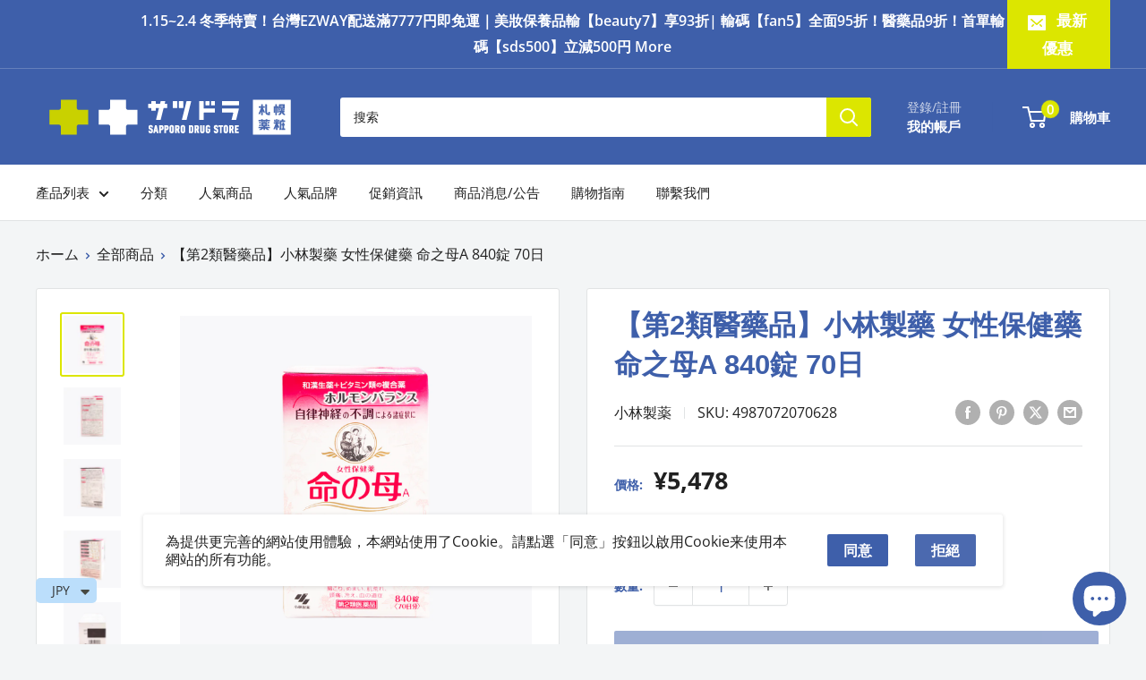

--- FILE ---
content_type: text/html; charset=utf-8
request_url: https://global-satudora.com/zh-asia/products/4987072070628
body_size: 61073
content:
<!doctype html>

<html class="no-js" lang="zh-TW">
  <head>
    <script type="text/javascript">
  (function () {
    var VARemoteLoadOptions = {
      whiteLabel: { id: 8, siteId: 2259, domain: 't.adotone.com' },
       locale: "en-US", mkt: true
    };
    (function (c, o, n, v, e, r, l, y) {
      c['VARemoteLoadOptions'] = e; r = o.createElement(n), l = o.getElementsByTagName(n)[0];
      r.async = 1; r.src = v; l.parentNode.insertBefore(r, l);
    })(window, document, 'script', 'https://cdn.adotone.com/javascripts/va.js', VARemoteLoadOptions);
  })();
</script>

    <meta charset="utf-8">
    <meta name="viewport" content="width=device-width, initial-scale=1.0, height=device-height, minimum-scale=1.0, maximum-scale=1.0">
    <meta name="theme-color" content="#dce600">

    <title>【第2類醫藥品】小林製藥 女性保健藥 命之母A 840錠 70日</title><meta name="description" content="商品説明: 每筆訂單限購2個。 改善更年期心理和身體不適症狀。 復合草藥+維他命類藥物。 【效能效果】 更年期障礙、更年期精神官能症、血道症注)、潮熱、生理不調、生理異常、生理痛、肩頸痠 痛、手腳冰冷、皮膚粗糙、暈眩、耳鳴、心悸、貧血、痤瘡、便秘、歇斯底里、白帶、產前 產後、腹部和腰部疼痛、血壓異常、頭痛、感覺頭重不舒適  注）所謂「血道症」，是指伴隨月經、妊娠、分娩、產後、更年期等因女性荷爾蒙變動而產 生的精神不安和焦躁等精神神經症狀以及身體症狀  【禁止事項 】 （若不遵守，可能導致現有症狀惡化，或易引發副作用）  哺乳中的婦女請勿服用本劑，需服用本劑時請避免哺乳  【諮詢事項】  1. 下列人士在服用前，請向醫生、藥劑師或者註冊銷售商諮詢   (1) 正在接受醫生治療者  (2) 已懷有身孕或有可能懷孕的婦女   (3) 對藥物有過敏反應者  (4) 身體虛弱者（體力衰退、身體虛弱者）  (5) 胃腸虛弱、易腹瀉者  2. 服用後如出現下列症狀，因可能是副作用，請立即停止服用，並持本說明書向醫生、藥 劑師或者註冊銷售商諮詢   相關部位  症狀 皮膚 : 長疹子和發紅、發癢 消化器官 : 胃部不適、食欲不振、噁心、嘔吐、伴有劇烈腹痛的腹瀉、腹痛 3. 服用後有可能出現下列症狀，若此類症狀持續或惡化，請停止服用，並持本說明書向醫 生、藥劑師或者註冊銷售商諮詢   便秘、腹瀉  4. 若服用一段時間後症狀仍無改善，請停止服用，並持本說明書向醫生、藥劑師或者註冊 銷售商諮詢   5. 服用後可能會導致生理期提前、經血量略微增多  長時間持續出血時，請持本說明書向醫生、藥劑師或者註冊銷售商諮詢 【用法用量】 每次 4 顆、每天 3 次，請於餐後以水或溫水服用  ＜用法與用量的注意事項＞  (1) 請嚴格遵守規定的用法與用量  (2) 由於易受潮，因此在每次服用後都請蓋緊瓶蓋   ●15 歲以下禁止服用  【保管使用注意事項】 (1) 請將瓶蓋蓋緊後存放在避免陽光直射的乾燥涼爽之處   (2) 請存放在幼兒拿不到的地方  (3) 請勿換裝到其他容器中。（可能造成誤用或者變質） (4)在手沾溼的狀況下不要碰到本劑 (5)請勿服用乾燥劑 成分: 成份（1日量：12片中）含量 大黃末 175mg 纈草末 207mg 桂皮末 170mg 川芎末 100mg 蒼朮末 100mg 芍藥末 300mg 茯苓末 175mg 當歸末 300mg 香附子末 50mg 吳茱萸 40mg 半夏 75mg 人蔘 40mg 紅花 50mg 氯化硫胺素鹽酸鹽（維生素 B1）--5 mg 核黃素（維生素 B2）--1 mg 鹽酸吡哆醇（維生素 B6）- 0.5 mg 氰基鈷胺素（維生素 B12）- 1 μg 泛酸鈣 ... 5 mg 葉酸 ... 0.5 mg 牛磺酸 ... 90 mg α-生育酚琥珀酸酯（維生素 E）......5 mg 磷酸氫鈣水合物......10 mg 生物素 ... 1 μg 純化大豆卵磷脂 - 10 mg 添加劑 硅酸鋁、硬脂酸鎂、蟲膠、滑石粉、碳酸鈣、二氧化鈦、谷澱粉、明膠、白砂糖、赤蘚紅、赤色102、號黃色5號、蜂蠟和棕櫚蠟。 重量: 395g 規格: 840粒"><link rel="canonical" href="https://global-satudora.com/zh-asia/products/4987072070628"><link rel="shortcut icon" href="//global-satudora.com/cdn/shop/files/favicon_fbc987bd-c2c8-489f-a51a-ff1fa3eb6cdb_96x96.png?v=1739317417" type="image/png"><link rel="preload" as="style" href="//global-satudora.com/cdn/shop/t/25/assets/theme.css?v=145096456272456570681749459091">
    <link rel="preload" as="script" href="//global-satudora.com/cdn/shop/t/25/assets/theme.js?v=133983275612340887801749459091">
    <link rel="preconnect" href="https://cdn.shopify.com">
    <link rel="preconnect" href="https://fonts.shopifycdn.com">
    <link rel="dns-prefetch" href="https://productreviews.shopifycdn.com">
    <link rel="dns-prefetch" href="https://ajax.googleapis.com">
    <link rel="dns-prefetch" href="https://maps.googleapis.com">
    <link rel="dns-prefetch" href="https://maps.gstatic.com">

    <meta property="og:type" content="product">
  <meta property="og:title" content="【第2類醫藥品】小林製藥 女性保健藥 命之母A 840錠 70日"><meta property="og:image" content="http://global-satudora.com/cdn/shop/files/4987072070628-1_a44d528e-7a62-4bae-b9b6-2a9fd7dd5541.png?v=1740106674">
    <meta property="og:image:secure_url" content="https://global-satudora.com/cdn/shop/files/4987072070628-1_a44d528e-7a62-4bae-b9b6-2a9fd7dd5541.png?v=1740106674">
    <meta property="og:image:width" content="1200">
    <meta property="og:image:height" content="1200"><meta property="product:price:amount" content="5,478.00">
  <meta property="product:price:currency" content="JPY"><meta property="og:description" content="商品説明: 每筆訂單限購2個。 改善更年期心理和身體不適症狀。 復合草藥+維他命類藥物。 【效能效果】 更年期障礙、更年期精神官能症、血道症注)、潮熱、生理不調、生理異常、生理痛、肩頸痠 痛、手腳冰冷、皮膚粗糙、暈眩、耳鳴、心悸、貧血、痤瘡、便秘、歇斯底里、白帶、產前 產後、腹部和腰部疼痛、血壓異常、頭痛、感覺頭重不舒適  注）所謂「血道症」，是指伴隨月經、妊娠、分娩、產後、更年期等因女性荷爾蒙變動而產 生的精神不安和焦躁等精神神經症狀以及身體症狀  【禁止事項 】 （若不遵守，可能導致現有症狀惡化，或易引發副作用）  哺乳中的婦女請勿服用本劑，需服用本劑時請避免哺乳  【諮詢事項】  1. 下列人士在服用前，請向醫生、藥劑師或者註冊銷售商諮詢   (1) 正在接受醫生治療者  (2) 已懷有身孕或有可能懷孕的婦女   (3) 對藥物有過敏反應者  (4) 身體虛弱者（體力衰退、身體虛弱者）  (5) 胃腸虛弱、易腹瀉者  2. 服用後如出現下列症狀，因可能是副作用，請立即停止服用，並持本說明書向醫生、藥 劑師或者註冊銷售商諮詢   相關部位  症狀 皮膚 : 長疹子和發紅、發癢 消化器官 : 胃部不適、食欲不振、噁心、嘔吐、伴有劇烈腹痛的腹瀉、腹痛 3. 服用後有可能出現下列症狀，若此類症狀持續或惡化，請停止服用，並持本說明書向醫 生、藥劑師或者註冊銷售商諮詢   便秘、腹瀉  4. 若服用一段時間後症狀仍無改善，請停止服用，並持本說明書向醫生、藥劑師或者註冊 銷售商諮詢   5. 服用後可能會導致生理期提前、經血量略微增多  長時間持續出血時，請持本說明書向醫生、藥劑師或者註冊銷售商諮詢 【用法用量】 每次 4 顆、每天 3 次，請於餐後以水或溫水服用  ＜用法與用量的注意事項＞  (1) 請嚴格遵守規定的用法與用量  (2) 由於易受潮，因此在每次服用後都請蓋緊瓶蓋   ●15 歲以下禁止服用  【保管使用注意事項】 (1) 請將瓶蓋蓋緊後存放在避免陽光直射的乾燥涼爽之處   (2) 請存放在幼兒拿不到的地方  (3) 請勿換裝到其他容器中。（可能造成誤用或者變質） (4)在手沾溼的狀況下不要碰到本劑 (5)請勿服用乾燥劑 成分: 成份（1日量：12片中）含量 大黃末 175mg 纈草末 207mg 桂皮末 170mg 川芎末 100mg 蒼朮末 100mg 芍藥末 300mg 茯苓末 175mg 當歸末 300mg 香附子末 50mg 吳茱萸 40mg 半夏 75mg 人蔘 40mg 紅花 50mg 氯化硫胺素鹽酸鹽（維生素 B1）--5 mg 核黃素（維生素 B2）--1 mg 鹽酸吡哆醇（維生素 B6）- 0.5 mg 氰基鈷胺素（維生素 B12）- 1 μg 泛酸鈣 ... 5 mg 葉酸 ... 0.5 mg 牛磺酸 ... 90 mg α-生育酚琥珀酸酯（維生素 E）......5 mg 磷酸氫鈣水合物......10 mg 生物素 ... 1 μg 純化大豆卵磷脂 - 10 mg 添加劑 硅酸鋁、硬脂酸鎂、蟲膠、滑石粉、碳酸鈣、二氧化鈦、谷澱粉、明膠、白砂糖、赤蘚紅、赤色102、號黃色5號、蜂蠟和棕櫚蠟。 重量: 395g 規格: 840粒"><meta property="og:url" content="https://global-satudora.com/zh-asia/products/4987072070628">
<meta property="og:site_name" content="satudora global shopping site"><meta name="twitter:card" content="summary"><meta name="twitter:title" content="【第2類醫藥品】小林製藥 女性保健藥 命之母A 840錠 70日">
  <meta name="twitter:description" content="商品説明
每筆訂單限購2個。改善更年期心理和身體不適症狀。復合草藥+維他命類藥物。【效能效果】更年期障礙、更年期精神官能症、血道症注)、潮熱、生理不調、生理異常、生理痛、肩頸痠 痛、手腳冰冷、皮膚粗糙、暈眩、耳鳴、心悸、貧血、痤瘡、便秘、歇斯底里、白帶、產前 產後、腹部和腰部疼痛、血壓異常、頭痛、感覺頭重不舒適 注）所謂「血道症」，是指伴隨月經、妊娠、分娩、產後、更年期等因女性荷爾蒙變動而產 生的精神不安和焦躁等精神神經症狀以及身體症狀 【禁止事項 】（若不遵守，可能導致現有症狀惡化，或易引發副作用）  哺乳中的婦女請勿服用本劑，需服用本劑時請避免哺乳  【諮詢事項】  1. 下列人士在服用前，請向醫生、藥劑師或者註冊銷售商諮詢  (1) 正在接受醫生治療者 (2) 已懷有身孕或有可能懷孕的婦女  (3) 對藥物有過敏反應者 (4) 身體虛弱者（體力衰退、身體虛弱者）  (5) 胃腸虛弱、易腹瀉者 2. 服用後如出現下列症狀，因可能是副作用，請立即停止服用，並持本說明書向醫生、藥 劑師或者註冊銷售商諮詢  相關部位  症狀皮膚 : 長疹子和發紅、發癢消化器官 : 胃部不適、食欲不振、噁心、嘔吐、伴有劇烈腹痛的腹瀉、腹痛3. 服用後有可能出現下列症狀，若此類症狀持續或惡化，請停止服用，並持本說明書向醫 生、藥劑師或者註冊銷售商諮詢  便秘、腹瀉 4. 若服用一段時間後症狀仍無改善，請停止服用，並持本說明書向醫生、藥劑師或者註冊 銷售商諮詢  5. 服用後可能會導致生理期提前、經血量略微增多 長時間持續出血時，請持本說明書向醫生、藥劑師或者註冊銷售商諮詢【用法用量】每次 4 顆、每天 3 次，請於餐後以水或溫水服用 ＜用法與用量的注意事項＞ (1) 請嚴格遵守規定的用法與用量 (2) 由於易受潮，因此在每次服用後都請蓋緊瓶蓋  ●15 歲以下禁止服用 【保管使用注意事項】(1) 請將瓶蓋蓋緊後存放在避免陽光直射的乾燥涼爽之處  (2) 請存放在幼兒拿不到的地方 (3) 請勿換裝到其他容器中。（可能造成誤用或者變質）(4)在手沾溼的狀況下不要碰到本劑(5)請勿服用乾燥劑
成分
成份（1日量：12片中）含量 大黃末 175mg 纈草末 207mg 桂皮末 170mg 川芎末 100mg 蒼朮末 100mg 芍藥末 300mg 茯苓末 175mg 當歸末 300mg 香附子末 50mg 吳茱萸 40mg 半夏 75mg 人蔘 40mg 紅花 50mg 氯化硫胺素鹽酸鹽（維生素 B1）--5 mg 核黃素（維生素 B2）--1 mg 鹽酸吡哆醇（維生素 B6）- 0.5 mg 氰基鈷胺素（維生素 B12）- 1 μg 泛酸鈣 ... 5 mg 葉酸 ... 0.5 mg 牛磺酸 ... 90 mg α-生育酚琥珀酸酯（維生素 E）......5 mg 磷酸氫鈣水合物......10 mg 生物素 ... 1 μg 純化大豆卵磷脂 - 10 mg 添加劑 硅酸鋁、硬脂酸鎂、蟲膠、滑石粉、碳酸鈣、二氧化鈦、谷澱粉、明膠、白砂糖、赤蘚紅、赤色102、號黃色5號、蜂蠟和棕櫚蠟。
重量
395g
規格
840粒">
  <meta name="twitter:image" content="https://global-satudora.com/cdn/shop/files/4987072070628-1_a44d528e-7a62-4bae-b9b6-2a9fd7dd5541_600x600_crop_center.png?v=1740106674">
    <link rel="preload" href="//global-satudora.com/cdn/fonts/open_sans/opensans_n4.c32e4d4eca5273f6d4ee95ddf54b5bbb75fc9b61.woff2" as="font" type="font/woff2" crossorigin><style>
  
  @font-face {
  font-family: "Open Sans";
  font-weight: 400;
  font-style: normal;
  font-display: swap;
  src: url("//global-satudora.com/cdn/fonts/open_sans/opensans_n4.c32e4d4eca5273f6d4ee95ddf54b5bbb75fc9b61.woff2") format("woff2"),
       url("//global-satudora.com/cdn/fonts/open_sans/opensans_n4.5f3406f8d94162b37bfa232b486ac93ee892406d.woff") format("woff");
}

@font-face {
  font-family: "Open Sans";
  font-weight: 600;
  font-style: normal;
  font-display: swap;
  src: url("//global-satudora.com/cdn/fonts/open_sans/opensans_n6.15aeff3c913c3fe570c19cdfeed14ce10d09fb08.woff2") format("woff2"),
       url("//global-satudora.com/cdn/fonts/open_sans/opensans_n6.14bef14c75f8837a87f70ce22013cb146ee3e9f3.woff") format("woff");
}



  @font-face {
  font-family: "Open Sans";
  font-weight: 700;
  font-style: normal;
  font-display: swap;
  src: url("//global-satudora.com/cdn/fonts/open_sans/opensans_n7.a9393be1574ea8606c68f4441806b2711d0d13e4.woff2") format("woff2"),
       url("//global-satudora.com/cdn/fonts/open_sans/opensans_n7.7b8af34a6ebf52beb1a4c1d8c73ad6910ec2e553.woff") format("woff");
}

  @font-face {
  font-family: "Open Sans";
  font-weight: 400;
  font-style: italic;
  font-display: swap;
  src: url("//global-satudora.com/cdn/fonts/open_sans/opensans_i4.6f1d45f7a46916cc95c694aab32ecbf7509cbf33.woff2") format("woff2"),
       url("//global-satudora.com/cdn/fonts/open_sans/opensans_i4.4efaa52d5a57aa9a57c1556cc2b7465d18839daa.woff") format("woff");
}

  @font-face {
  font-family: "Open Sans";
  font-weight: 700;
  font-style: italic;
  font-display: swap;
  src: url("//global-satudora.com/cdn/fonts/open_sans/opensans_i7.916ced2e2ce15f7fcd95d196601a15e7b89ee9a4.woff2") format("woff2"),
       url("//global-satudora.com/cdn/fonts/open_sans/opensans_i7.99a9cff8c86ea65461de497ade3d515a98f8b32a.woff") format("woff");
}


  :root {
    --default-text-font-size : 15px;
    --base-text-font-size    : 18px;
    --heading-font-family    : "system_ui", -apple-system, 'Segoe UI', Roboto, 'Helvetica Neue', 'Noto Sans', 'Liberation Sans', Arial, sans-serif, 'Apple Color Emoji', 'Segoe UI Emoji', 'Segoe UI Symbol', 'Noto Color Emoji';
    --heading-font-weight    : 400;
    --heading-font-style     : normal;
    --text-font-family       : "Open Sans", sans-serif;
    --text-font-weight       : 400;
    --text-font-style        : normal;
    --text-font-bolder-weight: 600;
    --text-link-decoration   : underline;

    --text-color               : #212121;
    --text-color-rgb           : 33, 33, 33;
    --heading-color            : #3e5faa;
    --border-color             : #e1e3e4;
    --border-color-rgb         : 225, 227, 228;
    --form-border-color        : #d4d6d8;
    --accent-color             : #dce600;
    --accent-color-rgb         : 220, 230, 0;
    --link-color               : #3e5faa;
    --link-color-hover         : #2a4072;
    --background               : #f3f5f6;
    --secondary-background     : #ffffff;
    --secondary-background-rgb : 255, 255, 255;
    --accent-background        : rgba(220, 230, 0, 0.08);

    --input-background: #ffffff;

    --error-color       : #ff0000;
    --error-background  : rgba(255, 0, 0, 0.07);
    --success-color     : #00aa00;
    --success-background: rgba(0, 170, 0, 0.11);

    --primary-button-background      : #3e5faa;
    --primary-button-background-rgb  : 62, 95, 170;
    --primary-button-text-color      : #ffffff;
    --secondary-button-background    : #4b69af;
    --secondary-button-background-rgb: 75, 105, 175;
    --secondary-button-text-color    : #ffffff;

    --header-background      : #3e5faa;
    --header-text-color      : #ffffff;
    --header-light-text-color: #3e5faa;
    --header-border-color    : rgba(62, 95, 170, 0.3);
    --header-accent-color    : #dce600;

    --footer-background-color:    #f3f5f6;
    --footer-heading-text-color:  #1e2d7d;
    --footer-body-text-color:     #677279;
    --footer-body-text-color-rgb: 103, 114, 121;
    --footer-accent-color:        #00badb;
    --footer-accent-color-rgb:    0, 186, 219;
    --footer-border:              1px solid var(--border-color);
    
    --flickity-arrow-color: #abb1b4;--product-on-sale-accent           : #ee0000;
    --product-on-sale-accent-rgb       : 238, 0, 0;
    --product-on-sale-color            : #ffffff;
    --product-in-stock-color           : #008a00;
    --product-low-stock-color          : #ee0000;
    --product-sold-out-color           : #8a9297;
    --product-custom-label-1-background: #008a00;
    --product-custom-label-1-color     : #ffffff;
    --product-custom-label-2-background: #00a500;
    --product-custom-label-2-color     : #ffffff;
    --product-review-star-color        : #ffbd00;

    --mobile-container-gutter : 20px;
    --desktop-container-gutter: 40px;

    /* Shopify related variables */
    --payment-terms-background-color: #f3f5f6;
  }
</style>

<script>
  // IE11 does not have support for CSS variables, so we have to polyfill them
  if (!(((window || {}).CSS || {}).supports && window.CSS.supports('(--a: 0)'))) {
    const script = document.createElement('script');
    script.type = 'text/javascript';
    script.src = 'https://cdn.jsdelivr.net/npm/css-vars-ponyfill@2';
    script.onload = function() {
      cssVars({});
    };

    document.getElementsByTagName('head')[0].appendChild(script);
  }
</script>


    <script>window.performance && window.performance.mark && window.performance.mark('shopify.content_for_header.start');</script><meta name="google-site-verification" content="YApRUItTAcGrOeSIsFynkAb7Z5r6gwF_NJ5_p3jfoiQ">
<meta name="facebook-domain-verification" content="64d1cpn0pb8eowqdo5j9y9tm7phthk">
<meta id="shopify-digital-wallet" name="shopify-digital-wallet" content="/46939406504/digital_wallets/dialog">
<link rel="alternate" hreflang="x-default" href="https://global-satudora.com/products/4987072070628">
<link rel="alternate" hreflang="zh-Hant" href="https://global-satudora.com/products/4987072070628">
<link rel="alternate" hreflang="zh-Hant-TW" href="https://global-satudora.com/zh-tw/products/4987072070628">
<link rel="alternate" hreflang="zh-Hant-HK" href="https://global-satudora.com/zh-asia/products/4987072070628">
<link rel="alternate" hreflang="zh-Hant-MO" href="https://global-satudora.com/zh-asia/products/4987072070628">
<link rel="alternate" hreflang="zh-Hant-SG" href="https://global-satudora.com/zh-asia/products/4987072070628">
<link rel="alternate" hreflang="zh-Hant-TH" href="https://global-satudora.com/zh-asia/products/4987072070628">
<link rel="alternate" hreflang="zh-Hant-JP" href="https://global-satudora.com/products/4987072070628">
<link rel="alternate" type="application/json+oembed" href="https://global-satudora.com/zh-asia/products/4987072070628.oembed">
<script async="async" src="/checkouts/internal/preloads.js?locale=zh-HK"></script>
<script id="shopify-features" type="application/json">{"accessToken":"b5740cbb5d4850746c59ccaa2ba3645e","betas":["rich-media-storefront-analytics"],"domain":"global-satudora.com","predictiveSearch":false,"shopId":46939406504,"locale":"zh-tw"}</script>
<script>var Shopify = Shopify || {};
Shopify.shop = "satudora.myshopify.com";
Shopify.locale = "zh-TW";
Shopify.currency = {"active":"JPY","rate":"1.0"};
Shopify.country = "HK";
Shopify.theme = {"name":"【0609】Warehouse　セクション追加","id":152070783211,"schema_name":"Warehouse","schema_version":"5.1.0","theme_store_id":871,"role":"main"};
Shopify.theme.handle = "null";
Shopify.theme.style = {"id":null,"handle":null};
Shopify.cdnHost = "global-satudora.com/cdn";
Shopify.routes = Shopify.routes || {};
Shopify.routes.root = "/zh-asia/";</script>
<script type="module">!function(o){(o.Shopify=o.Shopify||{}).modules=!0}(window);</script>
<script>!function(o){function n(){var o=[];function n(){o.push(Array.prototype.slice.apply(arguments))}return n.q=o,n}var t=o.Shopify=o.Shopify||{};t.loadFeatures=n(),t.autoloadFeatures=n()}(window);</script>
<script id="shop-js-analytics" type="application/json">{"pageType":"product"}</script>
<script defer="defer" async type="module" src="//global-satudora.com/cdn/shopifycloud/shop-js/modules/v2/client.init-shop-cart-sync_CaiaFhqz.zh-TW.esm.js"></script>
<script defer="defer" async type="module" src="//global-satudora.com/cdn/shopifycloud/shop-js/modules/v2/chunk.common_D2dUwcVR.esm.js"></script>
<script defer="defer" async type="module" src="//global-satudora.com/cdn/shopifycloud/shop-js/modules/v2/chunk.modal_CdafGFEy.esm.js"></script>
<script type="module">
  await import("//global-satudora.com/cdn/shopifycloud/shop-js/modules/v2/client.init-shop-cart-sync_CaiaFhqz.zh-TW.esm.js");
await import("//global-satudora.com/cdn/shopifycloud/shop-js/modules/v2/chunk.common_D2dUwcVR.esm.js");
await import("//global-satudora.com/cdn/shopifycloud/shop-js/modules/v2/chunk.modal_CdafGFEy.esm.js");

  window.Shopify.SignInWithShop?.initShopCartSync?.({"fedCMEnabled":true,"windoidEnabled":true});

</script>
<script>(function() {
  var isLoaded = false;
  function asyncLoad() {
    if (isLoaded) return;
    isLoaded = true;
    var urls = ["https:\/\/cdn.shopify.com\/s\/files\/1\/0449\/2568\/1820\/t\/4\/assets\/booster_currency.js?v=1624978055\u0026shop=satudora.myshopify.com"];
    for (var i = 0; i < urls.length; i++) {
      var s = document.createElement('script');
      s.type = 'text/javascript';
      s.async = true;
      s.src = urls[i];
      var x = document.getElementsByTagName('script')[0];
      x.parentNode.insertBefore(s, x);
    }
  };
  if(window.attachEvent) {
    window.attachEvent('onload', asyncLoad);
  } else {
    window.addEventListener('load', asyncLoad, false);
  }
})();</script>
<script id="__st">var __st={"a":46939406504,"offset":32400,"reqid":"8cbc3aeb-fec1-4b2e-9f9d-9c1cae998fb8-1769471737","pageurl":"global-satudora.com\/zh-asia\/products\/4987072070628","u":"cb7091ebb7bf","p":"product","rtyp":"product","rid":8089652396267};</script>
<script>window.ShopifyPaypalV4VisibilityTracking = true;</script>
<script id="captcha-bootstrap">!function(){'use strict';const t='contact',e='account',n='new_comment',o=[[t,t],['blogs',n],['comments',n],[t,'customer']],c=[[e,'customer_login'],[e,'guest_login'],[e,'recover_customer_password'],[e,'create_customer']],r=t=>t.map((([t,e])=>`form[action*='/${t}']:not([data-nocaptcha='true']) input[name='form_type'][value='${e}']`)).join(','),a=t=>()=>t?[...document.querySelectorAll(t)].map((t=>t.form)):[];function s(){const t=[...o],e=r(t);return a(e)}const i='password',u='form_key',d=['recaptcha-v3-token','g-recaptcha-response','h-captcha-response',i],f=()=>{try{return window.sessionStorage}catch{return}},m='__shopify_v',_=t=>t.elements[u];function p(t,e,n=!1){try{const o=window.sessionStorage,c=JSON.parse(o.getItem(e)),{data:r}=function(t){const{data:e,action:n}=t;return t[m]||n?{data:e,action:n}:{data:t,action:n}}(c);for(const[e,n]of Object.entries(r))t.elements[e]&&(t.elements[e].value=n);n&&o.removeItem(e)}catch(o){console.error('form repopulation failed',{error:o})}}const l='form_type',E='cptcha';function T(t){t.dataset[E]=!0}const w=window,h=w.document,L='Shopify',v='ce_forms',y='captcha';let A=!1;((t,e)=>{const n=(g='f06e6c50-85a8-45c8-87d0-21a2b65856fe',I='https://cdn.shopify.com/shopifycloud/storefront-forms-hcaptcha/ce_storefront_forms_captcha_hcaptcha.v1.5.2.iife.js',D={infoText:'已受到 hCaptcha 保護',privacyText:'隱私',termsText:'條款'},(t,e,n)=>{const o=w[L][v],c=o.bindForm;if(c)return c(t,g,e,D).then(n);var r;o.q.push([[t,g,e,D],n]),r=I,A||(h.body.append(Object.assign(h.createElement('script'),{id:'captcha-provider',async:!0,src:r})),A=!0)});var g,I,D;w[L]=w[L]||{},w[L][v]=w[L][v]||{},w[L][v].q=[],w[L][y]=w[L][y]||{},w[L][y].protect=function(t,e){n(t,void 0,e),T(t)},Object.freeze(w[L][y]),function(t,e,n,w,h,L){const[v,y,A,g]=function(t,e,n){const i=e?o:[],u=t?c:[],d=[...i,...u],f=r(d),m=r(i),_=r(d.filter((([t,e])=>n.includes(e))));return[a(f),a(m),a(_),s()]}(w,h,L),I=t=>{const e=t.target;return e instanceof HTMLFormElement?e:e&&e.form},D=t=>v().includes(t);t.addEventListener('submit',(t=>{const e=I(t);if(!e)return;const n=D(e)&&!e.dataset.hcaptchaBound&&!e.dataset.recaptchaBound,o=_(e),c=g().includes(e)&&(!o||!o.value);(n||c)&&t.preventDefault(),c&&!n&&(function(t){try{if(!f())return;!function(t){const e=f();if(!e)return;const n=_(t);if(!n)return;const o=n.value;o&&e.removeItem(o)}(t);const e=Array.from(Array(32),(()=>Math.random().toString(36)[2])).join('');!function(t,e){_(t)||t.append(Object.assign(document.createElement('input'),{type:'hidden',name:u})),t.elements[u].value=e}(t,e),function(t,e){const n=f();if(!n)return;const o=[...t.querySelectorAll(`input[type='${i}']`)].map((({name:t})=>t)),c=[...d,...o],r={};for(const[a,s]of new FormData(t).entries())c.includes(a)||(r[a]=s);n.setItem(e,JSON.stringify({[m]:1,action:t.action,data:r}))}(t,e)}catch(e){console.error('failed to persist form',e)}}(e),e.submit())}));const S=(t,e)=>{t&&!t.dataset[E]&&(n(t,e.some((e=>e===t))),T(t))};for(const o of['focusin','change'])t.addEventListener(o,(t=>{const e=I(t);D(e)&&S(e,y())}));const B=e.get('form_key'),M=e.get(l),P=B&&M;t.addEventListener('DOMContentLoaded',(()=>{const t=y();if(P)for(const e of t)e.elements[l].value===M&&p(e,B);[...new Set([...A(),...v().filter((t=>'true'===t.dataset.shopifyCaptcha))])].forEach((e=>S(e,t)))}))}(h,new URLSearchParams(w.location.search),n,t,e,['guest_login'])})(!0,!0)}();</script>
<script integrity="sha256-4kQ18oKyAcykRKYeNunJcIwy7WH5gtpwJnB7kiuLZ1E=" data-source-attribution="shopify.loadfeatures" defer="defer" src="//global-satudora.com/cdn/shopifycloud/storefront/assets/storefront/load_feature-a0a9edcb.js" crossorigin="anonymous"></script>
<script data-source-attribution="shopify.dynamic_checkout.dynamic.init">var Shopify=Shopify||{};Shopify.PaymentButton=Shopify.PaymentButton||{isStorefrontPortableWallets:!0,init:function(){window.Shopify.PaymentButton.init=function(){};var t=document.createElement("script");t.src="https://global-satudora.com/cdn/shopifycloud/portable-wallets/latest/portable-wallets.zh-tw.js",t.type="module",document.head.appendChild(t)}};
</script>
<script data-source-attribution="shopify.dynamic_checkout.buyer_consent">
  function portableWalletsHideBuyerConsent(e){var t=document.getElementById("shopify-buyer-consent"),n=document.getElementById("shopify-subscription-policy-button");t&&n&&(t.classList.add("hidden"),t.setAttribute("aria-hidden","true"),n.removeEventListener("click",e))}function portableWalletsShowBuyerConsent(e){var t=document.getElementById("shopify-buyer-consent"),n=document.getElementById("shopify-subscription-policy-button");t&&n&&(t.classList.remove("hidden"),t.removeAttribute("aria-hidden"),n.addEventListener("click",e))}window.Shopify?.PaymentButton&&(window.Shopify.PaymentButton.hideBuyerConsent=portableWalletsHideBuyerConsent,window.Shopify.PaymentButton.showBuyerConsent=portableWalletsShowBuyerConsent);
</script>
<script>
  function portableWalletsCleanup(e){e&&e.src&&console.error("Failed to load portable wallets script "+e.src);var t=document.querySelectorAll("shopify-accelerated-checkout .shopify-payment-button__skeleton, shopify-accelerated-checkout-cart .wallet-cart-button__skeleton"),e=document.getElementById("shopify-buyer-consent");for(let e=0;e<t.length;e++)t[e].remove();e&&e.remove()}function portableWalletsNotLoadedAsModule(e){e instanceof ErrorEvent&&"string"==typeof e.message&&e.message.includes("import.meta")&&"string"==typeof e.filename&&e.filename.includes("portable-wallets")&&(window.removeEventListener("error",portableWalletsNotLoadedAsModule),window.Shopify.PaymentButton.failedToLoad=e,"loading"===document.readyState?document.addEventListener("DOMContentLoaded",window.Shopify.PaymentButton.init):window.Shopify.PaymentButton.init())}window.addEventListener("error",portableWalletsNotLoadedAsModule);
</script>

<script type="module" src="https://global-satudora.com/cdn/shopifycloud/portable-wallets/latest/portable-wallets.zh-tw.js" onError="portableWalletsCleanup(this)" crossorigin="anonymous"></script>
<script nomodule>
  document.addEventListener("DOMContentLoaded", portableWalletsCleanup);
</script>

<link id="shopify-accelerated-checkout-styles" rel="stylesheet" media="screen" href="https://global-satudora.com/cdn/shopifycloud/portable-wallets/latest/accelerated-checkout-backwards-compat.css" crossorigin="anonymous">
<style id="shopify-accelerated-checkout-cart">
        #shopify-buyer-consent {
  margin-top: 1em;
  display: inline-block;
  width: 100%;
}

#shopify-buyer-consent.hidden {
  display: none;
}

#shopify-subscription-policy-button {
  background: none;
  border: none;
  padding: 0;
  text-decoration: underline;
  font-size: inherit;
  cursor: pointer;
}

#shopify-subscription-policy-button::before {
  box-shadow: none;
}

      </style>

<script>window.performance && window.performance.mark && window.performance.mark('shopify.content_for_header.end');</script>

    <link rel="stylesheet" href="//global-satudora.com/cdn/shop/t/25/assets/theme.css?v=145096456272456570681749459091">
<link rel="stylesheet" href="//global-satudora.com/cdn/shop/t/25/assets/custom.css?v=24359694176451822751749459091">
    
  <script type="application/ld+json">
  {
    "@context": "https://schema.org",
    "@type": "Product",
    "productID": 8089652396267,
    "offers": [{
          "@type": "Offer",
          "name": "Default Title",
          "availability":"https://schema.org/InStock",
          "price": 5478.0,
          "priceCurrency": "JPY",
          "priceValidUntil": "2026-02-06","sku": "4987072070628",
          "url": "/zh-asia/products/4987072070628?variant=44072870445291"
        }
],"brand": {
      "@type": "Brand",
      "name": "小林製薬"
    },
    "name": "【第2類醫藥品】小林製藥 女性保健藥 命之母A 840錠 70日",
    "description": "商品説明\n每筆訂單限購2個。改善更年期心理和身體不適症狀。復合草藥+維他命類藥物。【效能效果】更年期障礙、更年期精神官能症、血道症注)、潮熱、生理不調、生理異常、生理痛、肩頸痠 痛、手腳冰冷、皮膚粗糙、暈眩、耳鳴、心悸、貧血、痤瘡、便秘、歇斯底里、白帶、產前 產後、腹部和腰部疼痛、血壓異常、頭痛、感覺頭重不舒適 注）所謂「血道症」，是指伴隨月經、妊娠、分娩、產後、更年期等因女性荷爾蒙變動而產 生的精神不安和焦躁等精神神經症狀以及身體症狀 【禁止事項 】（若不遵守，可能導致現有症狀惡化，或易引發副作用）  哺乳中的婦女請勿服用本劑，需服用本劑時請避免哺乳  【諮詢事項】  1. 下列人士在服用前，請向醫生、藥劑師或者註冊銷售商諮詢  (1) 正在接受醫生治療者 (2) 已懷有身孕或有可能懷孕的婦女  (3) 對藥物有過敏反應者 (4) 身體虛弱者（體力衰退、身體虛弱者）  (5) 胃腸虛弱、易腹瀉者 2. 服用後如出現下列症狀，因可能是副作用，請立即停止服用，並持本說明書向醫生、藥 劑師或者註冊銷售商諮詢  相關部位  症狀皮膚 : 長疹子和發紅、發癢消化器官 : 胃部不適、食欲不振、噁心、嘔吐、伴有劇烈腹痛的腹瀉、腹痛3. 服用後有可能出現下列症狀，若此類症狀持續或惡化，請停止服用，並持本說明書向醫 生、藥劑師或者註冊銷售商諮詢  便秘、腹瀉 4. 若服用一段時間後症狀仍無改善，請停止服用，並持本說明書向醫生、藥劑師或者註冊 銷售商諮詢  5. 服用後可能會導致生理期提前、經血量略微增多 長時間持續出血時，請持本說明書向醫生、藥劑師或者註冊銷售商諮詢【用法用量】每次 4 顆、每天 3 次，請於餐後以水或溫水服用 ＜用法與用量的注意事項＞ (1) 請嚴格遵守規定的用法與用量 (2) 由於易受潮，因此在每次服用後都請蓋緊瓶蓋  ●15 歲以下禁止服用 【保管使用注意事項】(1) 請將瓶蓋蓋緊後存放在避免陽光直射的乾燥涼爽之處  (2) 請存放在幼兒拿不到的地方 (3) 請勿換裝到其他容器中。（可能造成誤用或者變質）(4)在手沾溼的狀況下不要碰到本劑(5)請勿服用乾燥劑\n成分\n成份（1日量：12片中）含量 大黃末 175mg 纈草末 207mg 桂皮末 170mg 川芎末 100mg 蒼朮末 100mg 芍藥末 300mg 茯苓末 175mg 當歸末 300mg 香附子末 50mg 吳茱萸 40mg 半夏 75mg 人蔘 40mg 紅花 50mg 氯化硫胺素鹽酸鹽（維生素 B1）--5 mg 核黃素（維生素 B2）--1 mg 鹽酸吡哆醇（維生素 B6）- 0.5 mg 氰基鈷胺素（維生素 B12）- 1 μg 泛酸鈣 ... 5 mg 葉酸 ... 0.5 mg 牛磺酸 ... 90 mg α-生育酚琥珀酸酯（維生素 E）......5 mg 磷酸氫鈣水合物......10 mg 生物素 ... 1 μg 純化大豆卵磷脂 - 10 mg 添加劑 硅酸鋁、硬脂酸鎂、蟲膠、滑石粉、碳酸鈣、二氧化鈦、谷澱粉、明膠、白砂糖、赤蘚紅、赤色102、號黃色5號、蜂蠟和棕櫚蠟。\n重量\n395g\n規格\n840粒",
    "category": "",
    "url": "/zh-asia/products/4987072070628",
    "sku": "4987072070628",
    "image": {
      "@type": "ImageObject",
      "url": "https://global-satudora.com/cdn/shop/files/4987072070628-1_a44d528e-7a62-4bae-b9b6-2a9fd7dd5541.png?v=1740106674&width=1024",
      "image": "https://global-satudora.com/cdn/shop/files/4987072070628-1_a44d528e-7a62-4bae-b9b6-2a9fd7dd5541.png?v=1740106674&width=1024",
      "name": "",
      "width": "1024",
      "height": "1024"
    }
  }
  </script>



  <script type="application/ld+json">
  {
    "@context": "https://schema.org",
    "@type": "BreadcrumbList",
  "itemListElement": [{
      "@type": "ListItem",
      "position": 1,
      "name": "ホーム",
      "item": "https://global-satudora.com"
    },{
          "@type": "ListItem",
          "position": 2,
          "name": "【第2類醫藥品】小林製藥 女性保健藥 命之母A 840錠 70日",
          "item": "https://global-satudora.com/zh-asia/products/4987072070628"
        }]
  }
  </script>



    <script>
      // This allows to expose several variables to the global scope, to be used in scripts
      window.theme = {
        pageType: "product",
        cartCount: 0,
        moneyFormat: "\u003cspan class=money\u003e¥{{amount}}\u003c\/span\u003e",
        moneyWithCurrencyFormat: "\u003cspan class=money\u003e¥{{amount}} JPY\u003c\/span\u003e",
        currencyCodeEnabled: false,
        showDiscount: true,
        discountMode: "percentage",
        cartType: "drawer"
      };

      window.routes = {
        rootUrl: "\/zh-asia",
        rootUrlWithoutSlash: "\/zh-asia",
        cartUrl: "\/zh-asia\/cart",
        cartAddUrl: "\/zh-asia\/cart\/add",
        cartChangeUrl: "\/zh-asia\/cart\/change",
        searchUrl: "\/zh-asia\/search",
        productRecommendationsUrl: "\/zh-asia\/recommendations\/products"
      };

      window.languages = {
        productRegularPrice: "原價",
        productSalePrice: "特價",
        collectionOnSaleLabel: "{{savings}}セーブ",
        productFormUnavailable: "利用できません",
        productFormAddToCart: "加入購物車",
        productFormPreOrder: "予約注文",
        productFormSoldOut: "售完",
        productAdded: "已加入購物車",
        productAddedShort: "追加されました",
        shippingEstimatorNoResults: "住所への配送が見つかりませんでした。",
        shippingEstimatorOneResult: "住所には1つの配送料金があります：",
        shippingEstimatorMultipleResults: "住所には{{count}}の送料があります：",
        shippingEstimatorErrors: "いくつかのエラーがあります："
      };

      document.documentElement.className = document.documentElement.className.replace('no-js', 'js');
    </script><script src="//global-satudora.com/cdn/shop/t/25/assets/theme.js?v=133983275612340887801749459091" defer></script>
    <script src="//global-satudora.com/cdn/shop/t/25/assets/custom.js?v=102476495355921946141749459091" defer></script><script>
        (function () {
          window.onpageshow = function() {
            // We force re-freshing the cart content onpageshow, as most browsers will serve a cache copy when hitting the
            // back button, which cause staled data
            document.documentElement.dispatchEvent(new CustomEvent('cart:refresh', {
              bubbles: true,
              detail: {scrollToTop: false}
            }));
          };
        })();
      </script><script type="text/javascript">
  window.Pop = window.Pop || {};
  window.Pop.common = window.Pop.common || {};
  window.Pop.common.shop = {
    permanent_domain: 'satudora.myshopify.com',
    currency: "JPY",
    money_format: "\u003cspan class=money\u003e¥{{amount}}\u003c\/span\u003e",
    id: 46939406504
  };
  

  window.Pop.common.template = 'product';
  window.Pop.common.cart = {};
  window.Pop.common.vapid_public_key = "BJuXCmrtTK335SuczdNVYrGVtP_WXn4jImChm49st7K7z7e8gxSZUKk4DhUpk8j2Xpiw5G4-ylNbMKLlKkUEU98=";
  window.Pop.global_config = {"asset_urls":{"loy":{},"rev":{},"pu":{"init_js":null},"widgets":{"init_js":"https:\/\/cdn.shopify.com\/s\/files\/1\/0194\/1736\/6592\/t\/1\/assets\/ba_widget_init.js?v=1728041536","modal_js":"https:\/\/cdn.shopify.com\/s\/files\/1\/0194\/1736\/6592\/t\/1\/assets\/ba_widget_modal.js?v=1728041538","modal_css":"https:\/\/cdn.shopify.com\/s\/files\/1\/0194\/1736\/6592\/t\/1\/assets\/ba_widget_modal.css?v=1654723622"},"forms":{},"global":{"helper_js":"https:\/\/cdn.shopify.com\/s\/files\/1\/0194\/1736\/6592\/t\/1\/assets\/ba_pop_tracking.js?v=1704919189"}},"proxy_paths":{"pop":"\/apps\/ba-pop","app_metrics":"\/apps\/ba-pop\/app_metrics","push_subscription":"\/apps\/ba-pop\/push"},"aat":["pop"],"pv":false,"sts":false,"bam":true,"batc":true,"base_money_format":"\u003cspan class=money\u003e¥{{amount}}\u003c\/span\u003e","online_store_version":1,"loy_js_api_enabled":false,"shop":{"id":46939406504,"name":"satudora global shopping site","domain":"global-satudora.com"}};
  window.Pop.widgets_config = {"id":39236,"active":true,"frequency_limit_amount":1,"frequency_limit_time_unit":"days","background_image":{"position":"none","widget_background_preview_url":""},"initial_state":{"body":"登錄Email獲得最新消息與優惠！","title":"訂閱我們可獲得3%off優惠","cta_text":"獲得優惠","show_email":"true","action_text":"Saving...","footer_text":"訂閱我們可獲得優惠,您可以隨時取消訂閱!","dismiss_text":"考慮看看","email_placeholder":"Email Address","phone_placeholder":"Phone Number"},"success_state":{"body":"複製以下優惠折扣碼,結帳時可用\r\n（可與下列免運優惠並用：sds15 \\ sds20 \\ sds25\\ asia15）。\r\n","title":"恭喜您獲得3%折扣碼 🎉    ","cta_text":"回首頁逛逛","cta_action":"dismiss","redirect_url":"","open_url_new_tab":"false"},"closed_state":{"action":"close_widget","font_size":"20","action_text":"GET 10% OFF","display_offset":"300","display_position":"left"},"error_state":{"submit_error":"抱歉,請待會再試一次!","invalid_email":"請輸入正確的Email address!","error_subscribing":"發生錯誤,請待會再試試!","already_registered":"您已經訂閱了!","invalid_phone_number":"Please enter valid phone number!"},"trigger":{"action":"on_timer","delay_in_seconds":"3"},"colors":{"link_color":"#4FC3F7","sticky_bar_bg":"#C62828","cta_font_color":"#ffffff","body_font_color":"#3e5faa","sticky_bar_text":"#fff","background_color":"#fff","error_text_color":"#ff2626","title_font_color":"#3e5faa","footer_font_color":"#3e5faa","dismiss_font_color":"#bbbbbb","cta_background_color":"#3e5faa","sticky_coupon_bar_bg":"#286ef8","error_text_background":"","sticky_coupon_bar_text":"#fff"},"sticky_coupon_bar":{"enabled":"false","message":"Don't forget to use your code"},"display_style":{"font":"Arial","size":"regular","align":"center"},"dismissable":true,"has_background":false,"opt_in_channels":["email"],"rules":[],"widget_css":".powered_by_rivo{\n  display: none;\n}\n.ba_widget_main_design {\n  background: #fff;\n}\n.ba_widget_content{text-align: center}\n.ba_widget_parent{\n  font-family: Arial;\n}\n.ba_widget_parent.background{\n}\n.ba_widget_left_content{\n}\n.ba_widget_right_content{\n}\n#ba_widget_cta_button:disabled{\n  background: #3e5faacc;\n}\n#ba_widget_cta_button{\n  background: #3e5faa;\n  color: #ffffff;\n}\n#ba_widget_cta_button:after {\n  background: #3e5faae0;\n}\n.ba_initial_state_title, .ba_success_state_title{\n  color: #3e5faa;\n}\n.ba_initial_state_body, .ba_success_state_body{\n  color: #3e5faa;\n}\n.ba_initial_state_dismiss_text{\n  color: #bbbbbb;\n}\n.ba_initial_state_footer_text, .ba_initial_state_sms_agreement{\n  color: #3e5faa;\n}\n.ba_widget_error{\n  color: #ff2626;\n  background: ;\n}\n.ba_link_color{\n  color: #4FC3F7;\n}\n","custom_css":null,"logo":null};
</script>


<script type="text/javascript">
  

  (function() {
    //Global snippet for Email Popups
    //this is updated automatically - do not edit manually.
    document.addEventListener('DOMContentLoaded', function() {
      function loadScript(src, defer, done) {
        var js = document.createElement('script');
        js.src = src;
        js.defer = defer;
        js.onload = function(){done();};
        js.onerror = function(){
          done(new Error('Failed to load script ' + src));
        };
        document.head.appendChild(js);
      }

      function browserSupportsAllFeatures() {
        return window.Promise && window.fetch && window.Symbol;
      }

      if (browserSupportsAllFeatures()) {
        main();
      } else {
        loadScript('https://polyfill-fastly.net/v3/polyfill.min.js?features=Promise,fetch', true, main);
      }

      function loadAppScripts(){
        const popAppEmbedEnabled = document.getElementById("pop-app-embed-init");

        if (window.Pop.global_config.aat.includes("pop") && !popAppEmbedEnabled){
          loadScript(window.Pop.global_config.asset_urls.widgets.init_js, true, function(){});
        }
      }

      function main(err) {
        loadScript(window.Pop.global_config.asset_urls.global.helper_js, false, loadAppScripts);
      }
    });
  })();
</script>

<!-- BEGIN app block: shopify://apps/langshop/blocks/sdk/84899e01-2b29-42af-99d6-46d16daa2111 --><!-- BEGIN app snippet: config --><script type="text/javascript">
    /** Workaround for backward compatibility with old versions of localized themes */
    if (window.LangShopConfig && window.LangShopConfig.themeDynamics && window.LangShopConfig.themeDynamics.length) {
        themeDynamics = window.LangShopConfig.themeDynamics;
    } else {
        themeDynamics = [];
    }

    window.LangShopConfig = {
    "currentLanguage": "zh-TW",
    "currentCurrency": "jpy",
    "currentCountry": "HK",
    "shopifyLocales": [{"code":"zh-TW","name":"繁體中文","endonym_name":"繁體中文","rootUrl":"\/zh-asia"}    ],
    "shopifyCountries": [{"code":"TW","name":"台灣", "currency":"JPY"},{"code":"SG","name":"新加坡", "currency":"JPY"},{"code":"JP","name":"日本", "currency":"JPY"},{"code":"TH","name":"泰國", "currency":"JPY"},{"code":"MO","name":"澳門特別行政區", "currency":"JPY"},{"code":"HK","name":"香港特別行政區", "currency":"JPY"}    ],
    "shopifyCurrencies": ["JPY"],
    "originalLanguage": {"code":"ja","alias":null,"title":"Japanese","icon":null,"published":true,"active":false},
    "targetLanguages": [{"code":"zh-CN","alias":null,"title":"簡体字","icon":null,"published":true,"active":true},{"code":"zh-TW","alias":null,"title":"繁体字","icon":null,"published":true,"active":true}],
    "languagesSwitchers": [{"id":32865794,"title":null,"type":"modal","status":"published","display":"titles","position":"relative","offset":"10px 10px","shortTitles":false,"isolateStyles":false,"icons":"rounded","sprite":"flags","defaultStyles":true,"devices":{"mobile":{"visible":true,"minWidth":null,"maxWidth":{"value":480,"dimension":"px"}},"tablet":{"visible":true,"minWidth":{"value":481,"dimension":"px"},"maxWidth":{"value":1023,"dimension":"px"}},"desktop":{"visible":true,"minWidth":{"value":1024,"dimension":"px"},"maxWidth":null}},"styles":{"dropdown":{"activeContainer":{"padding":{"top":{"value":8,"dimension":"px"},"right":{"value":10,"dimension":"px"},"bottom":{"value":8,"dimension":"px"},"left":{"value":10,"dimension":"px"}},"background":"rgba(255, 255, 255, 0.95)","borderRadius":{"topLeft":{"value":0,"dimension":"px"},"topRight":{"value":0,"dimension":"px"},"bottomLeft":{"value":0,"dimension":"px"},"bottomRight":{"value":0,"dimension":"px"}},"borderTop":{"color":"rgba(224, 224, 224, 1)","style":"solid","width":{"value":1,"dimension":"px"}},"borderRight":{"color":"rgba(224, 224, 224, 1)","style":"solid","width":{"value":1,"dimension":"px"}},"borderBottom":{"color":"rgba(224, 224, 224, 1)","style":"solid","width":{"value":1,"dimension":"px"}},"borderLeft":{"color":"rgba(224, 224, 224, 1)","style":"solid","width":{"value":1,"dimension":"px"}}},"activeContainerHovered":null,"activeItem":{"fontSize":{"value":13,"dimension":"px"},"fontFamily":"Open Sans","color":"rgba(39, 46, 49, 1)"},"activeItemHovered":null,"activeItemIcon":{"offset":{"value":10,"dimension":"px"},"position":"left"},"dropdownContainer":{"animation":"sliding","background":"rgba(255, 255, 255, 0.95)","borderRadius":{"topLeft":{"value":0,"dimension":"px"},"topRight":{"value":0,"dimension":"px"},"bottomLeft":{"value":0,"dimension":"px"},"bottomRight":{"value":0,"dimension":"px"}},"borderTop":{"color":"rgba(224, 224, 224, 1)","style":"solid","width":{"value":1,"dimension":"px"}},"borderRight":{"color":"rgba(224, 224, 224, 1)","style":"solid","width":{"value":1,"dimension":"px"}},"borderBottom":{"color":"rgba(224, 224, 224, 1)","style":"solid","width":{"value":1,"dimension":"px"}},"borderLeft":{"color":"rgba(224, 224, 224, 1)","style":"solid","width":{"value":1,"dimension":"px"}},"padding":{"top":{"value":0,"dimension":"px"},"right":{"value":0,"dimension":"px"},"bottom":{"value":0,"dimension":"px"},"left":{"value":0,"dimension":"px"}}},"dropdownContainerHovered":null,"dropdownItem":{"padding":{"top":{"value":8,"dimension":"px"},"right":{"value":10,"dimension":"px"},"bottom":{"value":8,"dimension":"px"},"left":{"value":10,"dimension":"px"}},"fontSize":{"value":13,"dimension":"px"},"fontFamily":"Open Sans","color":"rgba(39, 46, 49, 1)"},"dropdownItemHovered":{"color":"rgba(27, 160, 227, 1)"},"dropdownItemIcon":{"position":"left","offset":{"value":10,"dimension":"px"}},"arrow":{"color":"rgba(39, 46, 49, 1)","position":"right","offset":{"value":20,"dimension":"px"},"size":{"value":6,"dimension":"px"}}},"inline":{"container":{"background":"rgba(255,255,255,.95)","borderRadius":{"topLeft":{"value":4,"dimension":"px"},"topRight":{"value":4,"dimension":"px"},"bottomLeft":{"value":4,"dimension":"px"},"bottomRight":{"value":4,"dimension":"px"}},"borderTop":{"color":"rgba(224, 224, 224, 1)","style":"solid","width":{"value":1,"dimension":"px"}},"borderRight":{"color":"rgba(224, 224, 224, 1)","style":"solid","width":{"value":1,"dimension":"px"}},"borderBottom":{"color":"rgba(224, 224, 224, 1)","style":"solid","width":{"value":1,"dimension":"px"}},"borderLeft":{"color":"rgba(224, 224, 224, 1)","style":"solid","width":{"value":1,"dimension":"px"}}},"containerHovered":null,"item":{"background":"transparent","padding":{"top":{"value":8,"dimension":"px"},"right":{"value":10,"dimension":"px"},"bottom":{"value":8,"dimension":"px"},"left":{"value":10,"dimension":"px"}},"fontSize":{"value":13,"dimension":"px"},"fontFamily":"Open Sans","color":"rgba(39, 46, 49, 1)"},"itemHovered":{"background":"rgba(245, 245, 245, 1)","color":"rgba(39, 46, 49, 1)"},"itemActive":{"background":"rgba(245, 245, 245, 1)","color":"rgba(27, 160, 227, 1)"},"itemIcon":{"position":"left","offset":{"value":10,"dimension":"px"}}},"ios":{"activeContainer":{"padding":{"top":{"value":0,"dimension":"px"},"right":{"value":0,"dimension":"px"},"bottom":{"value":0,"dimension":"px"},"left":{"value":0,"dimension":"px"}},"background":"rgba(255,255,255,.95)","borderRadius":{"topLeft":{"value":0,"dimension":"px"},"topRight":{"value":0,"dimension":"px"},"bottomLeft":{"value":0,"dimension":"px"},"bottomRight":{"value":0,"dimension":"px"}},"borderTop":{"color":"rgba(224, 224, 224, 1)","style":"solid","width":{"value":1,"dimension":"px"}},"borderRight":{"color":"rgba(224, 224, 224, 1)","style":"solid","width":{"value":1,"dimension":"px"}},"borderBottom":{"color":"rgba(224, 224, 224, 1)","style":"solid","width":{"value":1,"dimension":"px"}},"borderLeft":{"color":"rgba(224, 224, 224, 1)","style":"solid","width":{"value":1,"dimension":"px"}}},"activeContainerHovered":null,"activeItem":{"fontSize":{"value":13,"dimension":"px"},"fontFamily":"Open Sans","color":"rgba(39, 46, 49, 1)","padding":{"top":{"value":8,"dimension":"px"},"right":{"value":10,"dimension":"px"},"bottom":{"value":8,"dimension":"px"},"left":{"value":10,"dimension":"px"}}},"activeItemHovered":null,"activeItemIcon":{"position":"left","offset":{"value":10,"dimension":"px"}},"modalOverlay":{"background":"rgba(0, 0, 0, 0.7)"},"wheelButtonsContainer":{"background":"rgba(255, 255, 255, 1)","padding":{"top":{"value":8,"dimension":"px"},"right":{"value":10,"dimension":"px"},"bottom":{"value":8,"dimension":"px"},"left":{"value":10,"dimension":"px"}},"borderTop":{"color":"rgba(224, 224, 224, 1)","style":"solid","width":{"value":0,"dimension":"px"}},"borderRight":{"color":"rgba(224, 224, 224, 1)","style":"solid","width":{"value":0,"dimension":"px"}},"borderBottom":{"color":"rgba(224, 224, 224, 1)","style":"solid","width":{"value":1,"dimension":"px"}},"borderLeft":{"color":"rgba(224, 224, 224, 1)","style":"solid","width":{"value":0,"dimension":"px"}}},"wheelCloseButton":{"fontSize":{"value":14,"dimension":"px"},"fontFamily":"Open Sans","color":"rgba(39, 46, 49, 1)","fontWeight":"bold"},"wheelCloseButtonHover":null,"wheelSubmitButton":{"fontSize":{"value":14,"dimension":"px"},"fontFamily":"Open Sans","color":"rgba(39, 46, 49, 1)","fontWeight":"bold"},"wheelSubmitButtonHover":null,"wheelPanelContainer":{"background":"rgba(255, 255, 255, 1)"},"wheelLine":{"borderTop":{"color":"rgba(224, 224, 224, 1)","style":"solid","width":{"value":1,"dimension":"px"}},"borderRight":{"color":"rgba(224, 224, 224, 1)","style":"solid","width":{"value":0,"dimension":"px"}},"borderBottom":{"color":"rgba(224, 224, 224, 1)","style":"solid","width":{"value":1,"dimension":"px"}},"borderLeft":{"color":"rgba(224, 224, 224, 1)","style":"solid","width":{"value":0,"dimension":"px"}}},"wheelItem":{"background":"transparent","padding":{"top":{"value":8,"dimension":"px"},"right":{"value":10,"dimension":"px"},"bottom":{"value":8,"dimension":"px"},"left":{"value":10,"dimension":"px"}},"fontSize":{"value":13,"dimension":"px"},"fontFamily":"Open Sans","color":"rgba(39, 46, 49, 1)","justifyContent":"flex-start"},"wheelItemIcon":{"position":"left","offset":{"value":10,"dimension":"px"}}},"modal":{"activeContainer":{"padding":{"top":{"value":0,"dimension":"px"},"right":{"value":0,"dimension":"px"},"bottom":{"value":0,"dimension":"px"},"left":{"value":0,"dimension":"px"}},"background":"rgba(255,255,255,.95)","borderRadius":{"topLeft":{"value":0,"dimension":"px"},"topRight":{"value":0,"dimension":"px"},"bottomLeft":{"value":0,"dimension":"px"},"bottomRight":{"value":0,"dimension":"px"}},"borderTop":{"color":"rgba(224, 224, 224, 1)","style":"solid","width":{"value":1,"dimension":"px"}},"borderRight":{"color":"rgba(224, 224, 224, 1)","style":"solid","width":{"value":1,"dimension":"px"}},"borderBottom":{"color":"rgba(224, 224, 224, 1)","style":"solid","width":{"value":1,"dimension":"px"}},"borderLeft":{"color":"rgba(224, 224, 224, 1)","style":"solid","width":{"value":1,"dimension":"px"}}},"activeContainerHovered":null,"activeItem":{"fontSize":{"value":13,"dimension":"px"},"fontFamily":"Open Sans","color":"rgba(39, 46, 49, 1)","padding":{"top":{"value":8,"dimension":"px"},"right":{"value":10,"dimension":"px"},"bottom":{"value":8,"dimension":"px"},"left":{"value":10,"dimension":"px"}}},"activeItemHovered":null,"activeItemIcon":{"position":"left","offset":{"value":10,"dimension":"px"}},"modalOverlay":{"background":"rgba(0, 0, 0, 0.7)"},"modalContent":{"animation":"sliding-down","background":"rgba(255, 255, 255, 1)","maxHeight":{"value":80,"dimension":"vh"},"maxWidth":{"value":80,"dimension":"vw"},"width":{"value":320,"dimension":"px"}},"modalContentHover":null,"modalItem":{"reverseElements":true,"fontSize":{"value":11,"dimension":"px"},"fontFamily":"Open Sans","color":"rgba(102, 102, 102, 1)","textTransform":"uppercase","fontWeight":"bold","justifyContent":"space-between","letterSpacing":{"value":3,"dimension":"px"},"padding":{"top":{"value":20,"dimension":"px"},"right":{"value":26,"dimension":"px"},"bottom":{"value":20,"dimension":"px"},"left":{"value":26,"dimension":"px"}}},"modalItemIcon":{"offset":{"value":20,"dimension":"px"}},"modalItemRadio":{"size":{"value":20,"dimension":"px"},"offset":{"value":20,"dimension":"px"},"color":"rgba(193, 202, 202, 1)"},"modalItemHovered":{"background":"rgba(255, 103, 99, 0.5)","color":"rgba(254, 236, 233, 1)"},"modalItemHoveredRadio":{"size":{"value":20,"dimension":"px"},"offset":{"value":20,"dimension":"px"},"color":"rgba(254, 236, 233, 1)"},"modalActiveItem":{"fontSize":{"value":15,"dimension":"px"},"color":"rgba(254, 236, 233, 1)","background":"rgba(255, 103, 99, 1)"},"modalActiveItemRadio":{"size":{"value":24,"dimension":"px"},"offset":{"value":18,"dimension":"px"},"color":"rgba(255, 255, 255, 1)"},"modalActiveItemHovered":null,"modalActiveItemHoveredRadio":null},"select":{"container":{"background":"rgba(255,255,255, 1)","borderRadius":{"topLeft":{"value":4,"dimension":"px"},"topRight":{"value":4,"dimension":"px"},"bottomLeft":{"value":4,"dimension":"px"},"bottomRight":{"value":4,"dimension":"px"}},"borderTop":{"color":"rgba(204, 204, 204, 1)","style":"solid","width":{"value":1,"dimension":"px"}},"borderRight":{"color":"rgba(204, 204, 204, 1)","style":"solid","width":{"value":1,"dimension":"px"}},"borderBottom":{"color":"rgba(204, 204, 204, 1)","style":"solid","width":{"value":1,"dimension":"px"}},"borderLeft":{"color":"rgba(204, 204, 204, 1)","style":"solid","width":{"value":1,"dimension":"px"}}},"text":{"padding":{"top":{"value":5,"dimension":"px"},"right":{"value":8,"dimension":"px"},"bottom":{"value":5,"dimension":"px"},"left":{"value":8,"dimension":"px"}},"fontSize":{"value":13,"dimension":"px"},"fontFamily":"Open Sans","color":"rgba(39, 46, 49, 1)"}}}}],
    "defaultCurrency": {"code":"jpy","title":"Yen","icon":null,"rate":103.862,"formatWithCurrency":"{{amount_no_decimals}} JPY","formatWithoutCurrency":"{{amount_no_decimals}} JPY"},
    "targetCurrencies": [],
    "currenciesSwitchers": [{"id":61954687,"title":null,"type":"dropdown","status":"disabled","display":"all","position":"bottom-left","offset":"10px","shortTitles":false,"isolateStyles":false,"icons":"rounded","sprite":"flags","defaultStyles":true,"devices":{"mobile":{"visible":true,"minWidth":null,"maxWidth":{"value":480,"dimension":"px"}},"tablet":{"visible":true,"minWidth":{"value":481,"dimension":"px"},"maxWidth":{"value":1023,"dimension":"px"}},"desktop":{"visible":true,"minWidth":{"value":1024,"dimension":"px"},"maxWidth":null}},"styles":{"dropdown":{"activeContainer":{"padding":{"top":{"value":8,"dimension":"px"},"right":{"value":10,"dimension":"px"},"bottom":{"value":8,"dimension":"px"},"left":{"value":10,"dimension":"px"}},"background":"rgba(255,255,255,.95)","borderRadius":{"topLeft":{"value":0,"dimension":"px"},"topRight":{"value":0,"dimension":"px"},"bottomLeft":{"value":0,"dimension":"px"},"bottomRight":{"value":0,"dimension":"px"}},"borderTop":{"color":"rgba(224, 224, 224, 1)","style":"solid","width":{"value":1,"dimension":"px"}},"borderRight":{"color":"rgba(224, 224, 224, 1)","style":"solid","width":{"value":1,"dimension":"px"}},"borderBottom":{"color":"rgba(224, 224, 224, 1)","style":"solid","width":{"value":1,"dimension":"px"}},"borderLeft":{"color":"rgba(224, 224, 224, 1)","style":"solid","width":{"value":1,"dimension":"px"}}},"activeContainerHovered":null,"activeItem":{"fontSize":{"value":13,"dimension":"px"},"fontFamily":"Open Sans","color":"rgba(39, 46, 49, 1)"},"activeItemHovered":null,"activeItemIcon":{"offset":{"value":10,"dimension":"px"},"position":"left"},"dropdownContainer":{"animation":"sliding","background":"rgba(255,255,255,.95)","borderRadius":{"topLeft":{"value":0,"dimension":"px"},"topRight":{"value":0,"dimension":"px"},"bottomLeft":{"value":0,"dimension":"px"},"bottomRight":{"value":0,"dimension":"px"}},"borderTop":{"color":"rgba(224, 224, 224, 1)","style":"solid","width":{"value":1,"dimension":"px"}},"borderRight":{"color":"rgba(224, 224, 224, 1)","style":"solid","width":{"value":1,"dimension":"px"}},"borderBottom":{"color":"rgba(224, 224, 224, 1)","style":"solid","width":{"value":1,"dimension":"px"}},"borderLeft":{"color":"rgba(224, 224, 224, 1)","style":"solid","width":{"value":1,"dimension":"px"}},"padding":{"top":{"value":0,"dimension":"px"},"right":{"value":0,"dimension":"px"},"bottom":{"value":0,"dimension":"px"},"left":{"value":0,"dimension":"px"}}},"dropdownContainerHovered":null,"dropdownItem":{"padding":{"top":{"value":8,"dimension":"px"},"right":{"value":10,"dimension":"px"},"bottom":{"value":8,"dimension":"px"},"left":{"value":10,"dimension":"px"}},"fontSize":{"value":13,"dimension":"px"},"fontFamily":"Open Sans","color":"rgba(39, 46, 49, 1)"},"dropdownItemHovered":{"color":"rgba(27, 160, 227, 1)"},"dropdownItemIcon":{"position":"left","offset":{"value":10,"dimension":"px"}},"arrow":{"color":"rgba(39, 46, 49, 1)","position":"right","offset":{"value":20,"dimension":"px"},"size":{"value":6,"dimension":"px"}}},"inline":{"container":{"background":"rgba(255,255,255,.95)","borderRadius":{"topLeft":{"value":4,"dimension":"px"},"topRight":{"value":4,"dimension":"px"},"bottomLeft":{"value":4,"dimension":"px"},"bottomRight":{"value":4,"dimension":"px"}},"borderTop":{"color":"rgba(224, 224, 224, 1)","style":"solid","width":{"value":1,"dimension":"px"}},"borderRight":{"color":"rgba(224, 224, 224, 1)","style":"solid","width":{"value":1,"dimension":"px"}},"borderBottom":{"color":"rgba(224, 224, 224, 1)","style":"solid","width":{"value":1,"dimension":"px"}},"borderLeft":{"color":"rgba(224, 224, 224, 1)","style":"solid","width":{"value":1,"dimension":"px"}}},"containerHovered":null,"item":{"background":"transparent","padding":{"top":{"value":8,"dimension":"px"},"right":{"value":10,"dimension":"px"},"bottom":{"value":8,"dimension":"px"},"left":{"value":10,"dimension":"px"}},"fontSize":{"value":13,"dimension":"px"},"fontFamily":"Open Sans","color":"rgba(39, 46, 49, 1)"},"itemHovered":{"background":"rgba(245, 245, 245, 1)","color":"rgba(39, 46, 49, 1)"},"itemActive":{"background":"rgba(245, 245, 245, 1)","color":"rgba(27, 160, 227, 1)"},"itemIcon":{"position":"left","offset":{"value":10,"dimension":"px"}}},"ios":{"activeContainer":{"padding":{"top":{"value":0,"dimension":"px"},"right":{"value":0,"dimension":"px"},"bottom":{"value":0,"dimension":"px"},"left":{"value":0,"dimension":"px"}},"background":"rgba(255,255,255,.95)","borderRadius":{"topLeft":{"value":0,"dimension":"px"},"topRight":{"value":0,"dimension":"px"},"bottomLeft":{"value":0,"dimension":"px"},"bottomRight":{"value":0,"dimension":"px"}},"borderTop":{"color":"rgba(224, 224, 224, 1)","style":"solid","width":{"value":1,"dimension":"px"}},"borderRight":{"color":"rgba(224, 224, 224, 1)","style":"solid","width":{"value":1,"dimension":"px"}},"borderBottom":{"color":"rgba(224, 224, 224, 1)","style":"solid","width":{"value":1,"dimension":"px"}},"borderLeft":{"color":"rgba(224, 224, 224, 1)","style":"solid","width":{"value":1,"dimension":"px"}}},"activeContainerHovered":null,"activeItem":{"fontSize":{"value":13,"dimension":"px"},"fontFamily":"Open Sans","color":"rgba(39, 46, 49, 1)","padding":{"top":{"value":8,"dimension":"px"},"right":{"value":10,"dimension":"px"},"bottom":{"value":8,"dimension":"px"},"left":{"value":10,"dimension":"px"}}},"activeItemHovered":null,"activeItemIcon":{"position":"left","offset":{"value":10,"dimension":"px"}},"modalOverlay":{"background":"rgba(0, 0, 0, 0.7)"},"wheelButtonsContainer":{"background":"rgba(255, 255, 255, 1)","padding":{"top":{"value":8,"dimension":"px"},"right":{"value":10,"dimension":"px"},"bottom":{"value":8,"dimension":"px"},"left":{"value":10,"dimension":"px"}},"borderTop":{"color":"rgba(224, 224, 224, 1)","style":"solid","width":{"value":0,"dimension":"px"}},"borderRight":{"color":"rgba(224, 224, 224, 1)","style":"solid","width":{"value":0,"dimension":"px"}},"borderBottom":{"color":"rgba(224, 224, 224, 1)","style":"solid","width":{"value":1,"dimension":"px"}},"borderLeft":{"color":"rgba(224, 224, 224, 1)","style":"solid","width":{"value":0,"dimension":"px"}}},"wheelCloseButton":{"fontSize":{"value":14,"dimension":"px"},"fontFamily":"Open Sans","color":"rgba(39, 46, 49, 1)","fontWeight":"bold"},"wheelCloseButtonHover":null,"wheelSubmitButton":{"fontSize":{"value":14,"dimension":"px"},"fontFamily":"Open Sans","color":"rgba(39, 46, 49, 1)","fontWeight":"bold"},"wheelSubmitButtonHover":null,"wheelPanelContainer":{"background":"rgba(255, 255, 255, 1)"},"wheelLine":{"borderTop":{"color":"rgba(224, 224, 224, 1)","style":"solid","width":{"value":1,"dimension":"px"}},"borderRight":{"color":"rgba(224, 224, 224, 1)","style":"solid","width":{"value":0,"dimension":"px"}},"borderBottom":{"color":"rgba(224, 224, 224, 1)","style":"solid","width":{"value":1,"dimension":"px"}},"borderLeft":{"color":"rgba(224, 224, 224, 1)","style":"solid","width":{"value":0,"dimension":"px"}}},"wheelItem":{"background":"transparent","padding":{"top":{"value":8,"dimension":"px"},"right":{"value":10,"dimension":"px"},"bottom":{"value":8,"dimension":"px"},"left":{"value":10,"dimension":"px"}},"fontSize":{"value":13,"dimension":"px"},"fontFamily":"Open Sans","color":"rgba(39, 46, 49, 1)","justifyContent":"flex-start"},"wheelItemIcon":{"position":"left","offset":{"value":10,"dimension":"px"}}},"modal":{"activeContainer":{"padding":{"top":{"value":0,"dimension":"px"},"right":{"value":0,"dimension":"px"},"bottom":{"value":0,"dimension":"px"},"left":{"value":0,"dimension":"px"}},"background":"rgba(255,255,255,.95)","borderRadius":{"topLeft":{"value":0,"dimension":"px"},"topRight":{"value":0,"dimension":"px"},"bottomLeft":{"value":0,"dimension":"px"},"bottomRight":{"value":0,"dimension":"px"}},"borderTop":{"color":"rgba(224, 224, 224, 1)","style":"solid","width":{"value":1,"dimension":"px"}},"borderRight":{"color":"rgba(224, 224, 224, 1)","style":"solid","width":{"value":1,"dimension":"px"}},"borderBottom":{"color":"rgba(224, 224, 224, 1)","style":"solid","width":{"value":1,"dimension":"px"}},"borderLeft":{"color":"rgba(224, 224, 224, 1)","style":"solid","width":{"value":1,"dimension":"px"}}},"activeContainerHovered":null,"activeItem":{"fontSize":{"value":13,"dimension":"px"},"fontFamily":"Open Sans","color":"rgba(39, 46, 49, 1)","padding":{"top":{"value":8,"dimension":"px"},"right":{"value":10,"dimension":"px"},"bottom":{"value":8,"dimension":"px"},"left":{"value":10,"dimension":"px"}}},"activeItemHovered":null,"activeItemIcon":{"position":"left","offset":{"value":10,"dimension":"px"}},"modalOverlay":{"background":"rgba(0, 0, 0, 0.7)"},"modalContent":{"animation":"sliding-down","background":"rgba(255, 255, 255, 1)","maxHeight":{"value":80,"dimension":"vh"},"maxWidth":{"value":80,"dimension":"vw"},"width":{"value":320,"dimension":"px"}},"modalContentHover":null,"modalItem":{"reverseElements":true,"fontSize":{"value":11,"dimension":"px"},"fontFamily":"Open Sans","color":"rgba(102, 102, 102, 1)","textTransform":"uppercase","fontWeight":"bold","justifyContent":"space-between","letterSpacing":{"value":3,"dimension":"px"},"padding":{"top":{"value":20,"dimension":"px"},"right":{"value":26,"dimension":"px"},"bottom":{"value":20,"dimension":"px"},"left":{"value":26,"dimension":"px"}}},"modalItemIcon":{"offset":{"value":20,"dimension":"px"}},"modalItemRadio":{"size":{"value":20,"dimension":"px"},"offset":{"value":20,"dimension":"px"},"color":"rgba(193, 202, 202, 1)"},"modalItemHovered":{"background":"rgba(255, 103, 99, 0.5)","color":"rgba(254, 236, 233, 1)"},"modalItemHoveredRadio":{"size":{"value":20,"dimension":"px"},"offset":{"value":20,"dimension":"px"},"color":"rgba(254, 236, 233, 1)"},"modalActiveItem":{"fontSize":{"value":15,"dimension":"px"},"color":"rgba(254, 236, 233, 1)","background":"rgba(255, 103, 99, 1)"},"modalActiveItemRadio":{"size":{"value":24,"dimension":"px"},"offset":{"value":18,"dimension":"px"},"color":"rgba(255, 255, 255, 1)"},"modalActiveItemHovered":null,"modalActiveItemHoveredRadio":null},"select":{"container":{"background":"rgba(255,255,255, 1)","borderRadius":{"topLeft":{"value":4,"dimension":"px"},"topRight":{"value":4,"dimension":"px"},"bottomLeft":{"value":4,"dimension":"px"},"bottomRight":{"value":4,"dimension":"px"}},"borderTop":{"color":"rgba(204, 204, 204, 1)","style":"solid","width":{"value":1,"dimension":"px"}},"borderRight":{"color":"rgba(204, 204, 204, 1)","style":"solid","width":{"value":1,"dimension":"px"}},"borderBottom":{"color":"rgba(204, 204, 204, 1)","style":"solid","width":{"value":1,"dimension":"px"}},"borderLeft":{"color":"rgba(204, 204, 204, 1)","style":"solid","width":{"value":1,"dimension":"px"}}},"text":{"padding":{"top":{"value":5,"dimension":"px"},"right":{"value":8,"dimension":"px"},"bottom":{"value":5,"dimension":"px"},"left":{"value":8,"dimension":"px"}},"fontSize":{"value":13,"dimension":"px"},"fontFamily":"Open Sans","color":"rgba(39, 46, 49, 1)"}}}},{"id":4646684016,"title":"通貨スイッチャー","type":"dropdown","status":"published","display":"titles","position":"relative","offset":"10px 10px","shortTitles":false,"isolateStyles":true,"icons":"rounded","sprite":"flags","defaultStyles":true,"devices":{"mobile":{"visible":true,"minWidth":null,"maxWidth":{"value":480,"dimension":"px"}},"tablet":{"visible":true,"minWidth":{"value":481,"dimension":"px"},"maxWidth":{"value":1023,"dimension":"px"}},"desktop":{"visible":true,"minWidth":{"value":1024,"dimension":"px"},"maxWidth":null}},"styles":{"dropdown":{"activeContainer":{"padding":{"top":{"value":8,"dimension":"px"},"right":{"value":10,"dimension":"px"},"bottom":{"value":8,"dimension":"px"},"left":{"value":10,"dimension":"px"}},"background":"rgba(255,255,255,0.95)","borderRadius":{"topLeft":{"value":0,"dimension":"px"},"topRight":{"value":0,"dimension":"px"},"bottomLeft":{"value":0,"dimension":"px"},"bottomRight":{"value":0,"dimension":"px"}},"borderTop":{"color":"rgba(224, 224, 224, 1)","style":"solid","width":{"value":1,"dimension":"px"}},"borderRight":{"color":"rgba(224, 224, 224, 1)","style":"solid","width":{"value":1,"dimension":"px"}},"borderBottom":{"color":"rgba(224, 224, 224, 1)","style":"solid","width":{"value":1,"dimension":"px"}},"borderLeft":{"color":"rgba(224, 224, 224, 1)","style":"solid","width":{"value":1,"dimension":"px"}}},"activeContainerHovered":null,"activeItem":{"fontSize":{"value":13,"dimension":"px"},"fontFamily":"Open Sans","color":"rgba(39, 46, 49, 1)"},"activeItemHovered":null,"activeItemIcon":{"offset":{"value":10,"dimension":"px"},"position":"left"},"dropdownContainer":{"animation":"sliding","background":"rgba(255,255,255,0.95)","borderRadius":{"topLeft":{"value":0,"dimension":"px"},"topRight":{"value":0,"dimension":"px"},"bottomLeft":{"value":0,"dimension":"px"},"bottomRight":{"value":0,"dimension":"px"}},"borderTop":{"color":"rgba(224, 224, 224, 1)","style":"solid","width":{"value":1,"dimension":"px"}},"borderRight":{"color":"rgba(224, 224, 224, 1)","style":"solid","width":{"value":1,"dimension":"px"}},"borderBottom":{"color":"rgba(224, 224, 224, 1)","style":"solid","width":{"value":1,"dimension":"px"}},"borderLeft":{"color":"rgba(224, 224, 224, 1)","style":"solid","width":{"value":1,"dimension":"px"}},"padding":{"top":{"value":0,"dimension":"px"},"right":{"value":0,"dimension":"px"},"bottom":{"value":0,"dimension":"px"},"left":{"value":0,"dimension":"px"}}},"dropdownContainerHovered":null,"dropdownItem":{"padding":{"top":{"value":8,"dimension":"px"},"right":{"value":10,"dimension":"px"},"bottom":{"value":8,"dimension":"px"},"left":{"value":10,"dimension":"px"}},"fontSize":{"value":13,"dimension":"px"},"fontFamily":"Open Sans","color":"rgba(39, 46, 49, 1)"},"dropdownItemHovered":{"color":"rgba(27, 160, 227, 1)"},"dropdownItemIcon":{"position":"left","offset":{"value":10,"dimension":"px"}},"arrow":{"color":"rgba(39, 46, 49, 1)","position":"right","offset":{"value":20,"dimension":"px"},"size":{"value":6,"dimension":"px"}}},"inline":{"container":{"background":"rgba(255,255,255,0.95)","borderRadius":{"topLeft":{"value":4,"dimension":"px"},"topRight":{"value":4,"dimension":"px"},"bottomLeft":{"value":4,"dimension":"px"},"bottomRight":{"value":4,"dimension":"px"}},"borderTop":{"color":"rgba(224, 224, 224, 1)","style":"solid","width":{"value":1,"dimension":"px"}},"borderRight":{"color":"rgba(224, 224, 224, 1)","style":"solid","width":{"value":1,"dimension":"px"}},"borderBottom":{"color":"rgba(224, 224, 224, 1)","style":"solid","width":{"value":1,"dimension":"px"}},"borderLeft":{"color":"rgba(224, 224, 224, 1)","style":"solid","width":{"value":1,"dimension":"px"}}},"containerHovered":null,"item":{"background":"transparent","padding":{"top":{"value":8,"dimension":"px"},"right":{"value":10,"dimension":"px"},"bottom":{"value":8,"dimension":"px"},"left":{"value":10,"dimension":"px"}},"fontSize":{"value":13,"dimension":"px"},"fontFamily":"Open Sans","color":"rgba(39, 46, 49, 1)"},"itemHovered":{"background":"rgba(245, 245, 245, 1)","color":"rgba(39, 46, 49, 1)"},"itemActive":{"background":"rgba(245, 245, 245, 1)","color":"rgba(27, 160, 227, 1)"},"itemIcon":{"position":"left","offset":{"value":10,"dimension":"px"}}},"ios":{"activeContainer":{"padding":{"top":{"value":0,"dimension":"px"},"right":{"value":0,"dimension":"px"},"bottom":{"value":0,"dimension":"px"},"left":{"value":0,"dimension":"px"}},"background":"rgba(255,255,255,0.95)","borderRadius":{"topLeft":{"value":0,"dimension":"px"},"topRight":{"value":0,"dimension":"px"},"bottomLeft":{"value":0,"dimension":"px"},"bottomRight":{"value":0,"dimension":"px"}},"borderTop":{"color":"rgba(224, 224, 224, 1)","style":"solid","width":{"value":1,"dimension":"px"}},"borderRight":{"color":"rgba(224, 224, 224, 1)","style":"solid","width":{"value":1,"dimension":"px"}},"borderBottom":{"color":"rgba(224, 224, 224, 1)","style":"solid","width":{"value":1,"dimension":"px"}},"borderLeft":{"color":"rgba(224, 224, 224, 1)","style":"solid","width":{"value":1,"dimension":"px"}}},"activeContainerHovered":null,"activeItem":{"fontSize":{"value":13,"dimension":"px"},"fontFamily":"Open Sans","color":"rgba(39, 46, 49, 1)","padding":{"top":{"value":8,"dimension":"px"},"right":{"value":10,"dimension":"px"},"bottom":{"value":8,"dimension":"px"},"left":{"value":10,"dimension":"px"}}},"activeItemHovered":null,"activeItemIcon":{"position":"left","offset":{"value":10,"dimension":"px"}},"modalOverlay":{"background":"rgba(0, 0, 0, 0.7)"},"wheelButtonsContainer":{"background":"rgba(255, 255, 255, 1)","padding":{"top":{"value":8,"dimension":"px"},"right":{"value":10,"dimension":"px"},"bottom":{"value":8,"dimension":"px"},"left":{"value":10,"dimension":"px"}},"borderTop":{"color":"rgba(224, 224, 224, 1)","style":"solid","width":{"value":0,"dimension":"px"}},"borderRight":{"color":"rgba(224, 224, 224, 1)","style":"solid","width":{"value":0,"dimension":"px"}},"borderBottom":{"color":"rgba(224, 224, 224, 1)","style":"solid","width":{"value":1,"dimension":"px"}},"borderLeft":{"color":"rgba(224, 224, 224, 1)","style":"solid","width":{"value":0,"dimension":"px"}}},"wheelCloseButton":{"fontSize":{"value":14,"dimension":"px"},"fontFamily":"Open Sans","color":"rgba(39, 46, 49, 1)","fontWeight":"bold"},"wheelCloseButtonHover":null,"wheelSubmitButton":{"fontSize":{"value":14,"dimension":"px"},"fontFamily":"Open Sans","color":"rgba(39, 46, 49, 1)","fontWeight":"bold"},"wheelSubmitButtonHover":null,"wheelPanelContainer":{"background":"rgba(255, 255, 255, 1)"},"wheelLine":{"borderTop":{"color":"rgba(224, 224, 224, 1)","style":"solid","width":{"value":1,"dimension":"px"}},"borderRight":{"color":"rgba(224, 224, 224, 1)","style":"solid","width":{"value":0,"dimension":"px"}},"borderBottom":{"color":"rgba(224, 224, 224, 1)","style":"solid","width":{"value":1,"dimension":"px"}},"borderLeft":{"color":"rgba(224, 224, 224, 1)","style":"solid","width":{"value":0,"dimension":"px"}}},"wheelItem":{"background":"transparent","padding":{"top":{"value":8,"dimension":"px"},"right":{"value":10,"dimension":"px"},"bottom":{"value":8,"dimension":"px"},"left":{"value":10,"dimension":"px"}},"fontSize":{"value":13,"dimension":"px"},"fontFamily":"Open Sans","color":"rgba(39, 46, 49, 1)","justifyContent":"flex-start"},"wheelItemIcon":{"position":"left","offset":{"value":10,"dimension":"px"}}},"modal":{"activeContainer":{"padding":{"top":{"value":0,"dimension":"px"},"right":{"value":0,"dimension":"px"},"bottom":{"value":0,"dimension":"px"},"left":{"value":0,"dimension":"px"}},"background":"rgba(255,255,255,0.95)","borderRadius":{"topLeft":{"value":0,"dimension":"px"},"topRight":{"value":0,"dimension":"px"},"bottomLeft":{"value":0,"dimension":"px"},"bottomRight":{"value":0,"dimension":"px"}},"borderTop":{"color":"rgba(224, 224, 224, 1)","style":"solid","width":{"value":1,"dimension":"px"}},"borderRight":{"color":"rgba(224, 224, 224, 1)","style":"solid","width":{"value":1,"dimension":"px"}},"borderBottom":{"color":"rgba(224, 224, 224, 1)","style":"solid","width":{"value":1,"dimension":"px"}},"borderLeft":{"color":"rgba(224, 224, 224, 1)","style":"solid","width":{"value":1,"dimension":"px"}}},"activeContainerHovered":null,"activeItem":{"fontSize":{"value":13,"dimension":"px"},"fontFamily":"Open Sans","color":"rgba(39, 46, 49, 1)","padding":{"top":{"value":8,"dimension":"px"},"right":{"value":10,"dimension":"px"},"bottom":{"value":8,"dimension":"px"},"left":{"value":10,"dimension":"px"}}},"activeItemHovered":null,"activeItemIcon":{"position":"left","offset":{"value":10,"dimension":"px"}},"modalOverlay":{"background":"rgba(0, 0, 0, 0.7)"},"modalContent":{"animation":"sliding-down","background":"rgba(255, 255, 255, 1)","maxHeight":{"value":80,"dimension":"vh"},"maxWidth":{"value":80,"dimension":"vw"},"width":{"value":320,"dimension":"px"}},"modalContentHover":null,"modalItem":{"reverseElements":true,"fontSize":{"value":11,"dimension":"px"},"fontFamily":"Open Sans","color":"rgba(102, 102, 102, 1)","textTransform":"uppercase","fontWeight":"bold","justifyContent":"space-between","letterSpacing":{"value":3,"dimension":"px"},"padding":{"top":{"value":20,"dimension":"px"},"right":{"value":26,"dimension":"px"},"bottom":{"value":20,"dimension":"px"},"left":{"value":26,"dimension":"px"}}},"modalItemIcon":{"offset":{"value":20,"dimension":"px"}},"modalItemRadio":{"size":{"value":20,"dimension":"px"},"offset":{"value":20,"dimension":"px"},"color":"rgba(193, 202, 202, 1)"},"modalItemHovered":{"background":"rgba(255, 103, 99, 0.5)","color":"rgba(254, 236, 233, 1)"},"modalItemHoveredRadio":{"size":{"value":20,"dimension":"px"},"offset":{"value":20,"dimension":"px"},"color":"rgba(254, 236, 233, 1)"},"modalActiveItem":{"fontSize":{"value":15,"dimension":"px"},"color":"rgba(254, 236, 233, 1)","background":"rgba(255, 103, 99, 1)"},"modalActiveItemRadio":{"size":{"value":24,"dimension":"px"},"offset":{"value":18,"dimension":"px"},"color":"rgba(255, 255, 255, 1)"},"modalActiveItemHovered":null,"modalActiveItemHoveredRadio":null},"select":{"container":{"background":"rgba(255,255,255, 1)","borderRadius":{"topLeft":{"value":4,"dimension":"px"},"topRight":{"value":4,"dimension":"px"},"bottomLeft":{"value":4,"dimension":"px"},"bottomRight":{"value":4,"dimension":"px"}},"borderTop":{"color":"rgba(204, 204, 204, 1)","style":"solid","width":{"value":1,"dimension":"px"}},"borderRight":{"color":"rgba(204, 204, 204, 1)","style":"solid","width":{"value":1,"dimension":"px"}},"borderBottom":{"color":"rgba(204, 204, 204, 1)","style":"solid","width":{"value":1,"dimension":"px"}},"borderLeft":{"color":"rgba(204, 204, 204, 1)","style":"solid","width":{"value":1,"dimension":"px"}}},"text":{"padding":{"top":{"value":5,"dimension":"px"},"right":{"value":8,"dimension":"px"},"bottom":{"value":5,"dimension":"px"},"left":{"value":8,"dimension":"px"}},"fontSize":{"value":13,"dimension":"px"},"fontFamily":"Open Sans","color":"rgba(39, 46, 49, 1)","lineHeight":{"value":13,"dimension":"px"}}}}}],
    "languageDetection": "browser",
    "languagesCountries": [{"code":"ja","countries":["jp","pw"]},{"code":"zh-CN","countries":[]},{"code":"zh-TW","countries":[]}],
    "languagesBrowsers": [{"code":"ja","browsers":["ja"]},{"code":"zh-CN","browsers":["zh-CN"]},{"code":"zh-TW","browsers":["zh-TW"]}],
    "currencyDetection": "language",
    "currenciesLanguages": [{"code":"jpy","languages":["ja"]},{"code":"hkd","languages":[]},{"code":"usd","languages":["nl","en","fil","fr","haw","id","pt","es","to"]},{"code":"twd","languages":["zh"]}],
    "currenciesCountries": [{"code":"jpy","countries":["jp"]},{"code":"hkd","countries":["hk"]},{"code":"usd","countries":["as","bq","ec","fm","gu","io","mh","mp","pr","pw","sv","tc","tl","um","us","vg","vi"]},{"code":"twd","countries":["tw"]}],
    "recommendationAlert": {"type":"banner","status":"published","isolateStyles":false,"styles":{"banner":{"bannerContainer":{"position":"top","spacing":10,"borderTop":{"color":"rgba(0,0,0,0.2)","style":"solid","width":{"value":0,"dimension":"px"}},"borderRight":{"color":"rgba(0,0,0,0.2)","style":"solid","width":{"value":0,"dimension":"px"}},"borderBottom":{"color":"rgba(0,0,0,0.2)","style":"solid","width":{"value":1,"dimension":"px"}},"borderLeft":{"color":"rgba(0,0,0,0.2)","style":"solid","width":{"value":0,"dimension":"px"}},"padding":{"top":{"value":23,"dimension":"px"},"right":{"value":55,"dimension":"px"},"bottom":{"value":23,"dimension":"px"},"left":{"value":55,"dimension":"px"}},"background":"rgba(255, 255, 255, 1)"},"bannerMessage":{"fontSize":{"value":16,"dimension":"px"}},"selectorContainer":{"background":"rgba(244,244,244, 1)","borderRadius":{"topLeft":{"value":2,"dimension":"px"},"topRight":{"value":2,"dimension":"px"},"bottomLeft":{"value":2,"dimension":"px"},"bottomRight":{"value":2,"dimension":"px"}},"borderTop":{"color":"rgba(204, 204, 204, 1)","style":"solid","width":{"value":0,"dimension":"px"}},"borderRight":{"color":"rgba(204, 204, 204, 1)","style":"solid","width":{"value":0,"dimension":"px"}},"borderBottom":{"color":"rgba(204, 204, 204, 1)","style":"solid","width":{"value":0,"dimension":"px"}},"borderLeft":{"color":"rgba(204, 204, 204, 1)","style":"solid","width":{"value":0,"dimension":"px"}}},"selectorContainerHovered":null,"selectorText":{"padding":{"top":{"value":8,"dimension":"px"},"right":{"value":8,"dimension":"px"},"bottom":{"value":8,"dimension":"px"},"left":{"value":8,"dimension":"px"}},"fontSize":{"value":16,"dimension":"px"},"fontFamily":"Open Sans","color":"rgba(39, 46, 49, 1)"},"selectorTextHovered":null,"changeButton":{"borderTop":{"color":"transparent","style":"solid","width":{"value":0,"dimension":"px"}},"borderRight":{"color":"transparent","style":"solid","width":{"value":0,"dimension":"px"}},"borderBottom":{"color":"transparent","style":"solid","width":{"value":0,"dimension":"px"}},"borderLeft":{"color":"transparent","style":"solid","width":{"value":0,"dimension":"px"}},"fontSize":{"value":16,"dimension":"px"},"borderRadius":{"topLeft":{"value":2,"dimension":"px"},"topRight":{"value":2,"dimension":"px"},"bottomLeft":{"value":2,"dimension":"px"},"bottomRight":{"value":2,"dimension":"px"}},"padding":{"top":{"value":8,"dimension":"px"},"right":{"value":8,"dimension":"px"},"bottom":{"value":8,"dimension":"px"},"left":{"value":8,"dimension":"px"}},"background":"rgba(0, 0, 0, 1)","color":"rgba(255, 255, 255, 1)"},"changeButtonHovered":null,"closeButton":{"fontSize":{"value":16,"dimension":"px"},"color":"rgba(0, 0, 0, 1)"},"closeButtonHovered":null},"popup":{"popupContainer":{"maxWidth":{"value":30,"dimension":"rem"},"position":"bottom-left","spacing":10,"offset":{"value":1,"dimension":"em"},"borderTop":{"color":"rgba(0,0,0,0.2)","style":"solid","width":{"value":0,"dimension":"px"}},"borderRight":{"color":"rgba(0,0,0,0.2)","style":"solid","width":{"value":0,"dimension":"px"}},"borderBottom":{"color":"rgba(0,0,0,0.2)","style":"solid","width":{"value":1,"dimension":"px"}},"borderLeft":{"color":"rgba(0,0,0,0.2)","style":"solid","width":{"value":0,"dimension":"px"}},"borderRadius":{"topLeft":{"value":0,"dimension":"px"},"topRight":{"value":0,"dimension":"px"},"bottomLeft":{"value":0,"dimension":"px"},"bottomRight":{"value":0,"dimension":"px"}},"padding":{"top":{"value":15,"dimension":"px"},"right":{"value":20,"dimension":"px"},"bottom":{"value":15,"dimension":"px"},"left":{"value":20,"dimension":"px"}},"background":"rgba(255, 255, 255, 1)"},"popupMessage":{"fontSize":{"value":16,"dimension":"px"}},"selectorContainer":{"background":"rgba(244,244,244, 1)","borderRadius":{"topLeft":{"value":2,"dimension":"px"},"topRight":{"value":2,"dimension":"px"},"bottomLeft":{"value":2,"dimension":"px"},"bottomRight":{"value":2,"dimension":"px"}},"borderTop":{"color":"rgba(204, 204, 204, 1)","style":"solid","width":{"value":0,"dimension":"px"}},"borderRight":{"color":"rgba(204, 204, 204, 1)","style":"solid","width":{"value":0,"dimension":"px"}},"borderBottom":{"color":"rgba(204, 204, 204, 1)","style":"solid","width":{"value":0,"dimension":"px"}},"borderLeft":{"color":"rgba(204, 204, 204, 1)","style":"solid","width":{"value":0,"dimension":"px"}}},"selectorContainerHovered":null,"selectorText":{"padding":{"top":{"value":8,"dimension":"px"},"right":{"value":8,"dimension":"px"},"bottom":{"value":8,"dimension":"px"},"left":{"value":8,"dimension":"px"}},"fontSize":{"value":16,"dimension":"px"},"fontFamily":"Open Sans","color":"rgba(39, 46, 49, 1)"},"selectorTextHovered":null,"changeButton":{"borderTop":{"color":"transparent","style":"solid","width":{"value":0,"dimension":"px"}},"borderRight":{"color":"transparent","style":"solid","width":{"value":0,"dimension":"px"}},"borderBottom":{"color":"transparent","style":"solid","width":{"value":0,"dimension":"px"}},"borderLeft":{"color":"transparent","style":"solid","width":{"value":0,"dimension":"px"}},"fontSize":{"value":16,"dimension":"px"},"borderRadius":{"topLeft":{"value":2,"dimension":"px"},"topRight":{"value":2,"dimension":"px"},"bottomLeft":{"value":2,"dimension":"px"},"bottomRight":{"value":2,"dimension":"px"}},"padding":{"top":{"value":8,"dimension":"px"},"right":{"value":8,"dimension":"px"},"bottom":{"value":8,"dimension":"px"},"left":{"value":8,"dimension":"px"}},"background":"rgba(0, 0, 0, 1)","color":"rgba(255, 255, 255, 1)"},"changeButtonHovered":null,"closeButton":{"fontSize":{"value":16,"dimension":"px"},"color":"rgba(0, 0, 0, 1)"},"closeButtonHovered":null}}},
    "thirdPartyApps": null,
    "currencyInQueryParam":true,
    "allowAutomaticRedirects":false,
    "storeMoneyFormat": "\u003cspan class=money\u003e¥{{amount}}\u003c\/span\u003e",
    "storeMoneyWithCurrencyFormat": "\u003cspan class=money\u003e¥{{amount}} JPY\u003c\/span\u003e",
    "themeDynamics": [{"before":"\u003e","search":"※商品の破損、輸送による事故を軽減するため当社では荷物1箱の商品重量合計を4kgまでとさせていただいております。","replace":"※為減少運輸過程中產品損壞和事故的發生，我們將一個包裹商品的總重量限制在4kg以內。","after":"\u003c","templates":["404","account","activate_account","addresses","article","blog","cart","collection","gift_card","index","list-collections","login","order","page","password","product","register","reset_password","search"]},{"before":"\u003e","search":"INFORMATION","replace":"資訊總覽","after":"\u003c","templates":["404","account","activate_account","addresses","article","blog","cart","collection","gift_card","index","list-collections","login","order","page","password","product","register","reset_password","search"]},{"before":"\u003e","search":"レビューがありません","replace":"無商品評論","after":"\u003c","templates":["404","account","activate_account","addresses","article","blog","cart","collection","gift_card","index","list-collections","login","order","page","password","product","register","reset_password","search"]},{"before":"\u003e","search":"カスタマーレビュー","replace":"顧客評論","after":"\u003c","templates":["404","account","activate_account","addresses","article","blog","cart","collection","gift_card","index","list-collections","login","order","page","password","product","register","reset_password","search"]},{"before":"\u003e","search":"本文 (1500)","replace":"正文內容(1500)","after":"\u003c","templates":["404","account","activate_account","addresses","article","blog","cart","collection","gift_card","index","list-collections","login","order","page","password","product","register","reset_password","search"]},{"before":"\u003e","search":"本文 (1500)","replace":"正文內容(1500)","after":"\u003c","templates":["404","account","activate_account","addresses","article","blog","cart","collection","gift_card","index","list-collections","login","order","page","password","product","register","reset_password","search"]},{"before":"\u003e","search":"经常搜索的关键词","replace":"熱門搜尋關鍵字","after":"\u003c","templates":["search"]},{"before":"\u003e","search":"经常搜索的关键词","replace":"熱門搜尋關鍵字","after":"\u003c","templates":["404","account","activate_account","addresses","article","blog","cart","collection","gift_card","index","list-collections","login","order","page","password","product","register","reset_password","search"]},{"before":"\u003e","search":"PICK UP","replace":"精選","after":"\u003c","templates":["404","account","activate_account","addresses","article","blog","cart","collection","gift_card","index","list-collections","login","order","page","password","product","register","reset_password","search"]},{"before":"\u003e","search":"タイトルを入力","replace":"輸入標題","after":"\u003c","templates":["404","account","activate_account","addresses","article","blog","cart","collection","gift_card","index","list-collections","login","order","page","password","product","register","reset_password","search"]},{"before":"\u003e","search":"レビューを書く","replace":"我要寫評論","after":"\u003c","templates":["404","account","activate_account","addresses","article","blog","cart","collection","gift_card","index","list-collections","login","order","page","password","product","register","reset_password","search"]},{"before":"\u003e","search":"20件の評価","replace":"20個評論","after":"\u003c","templates":["404","account","activate_account","addresses","article","blog","cart","collection","gift_card","index","list-collections","login","order","page","password","product","register","reset_password","search"]},{"before":"\u003e","search":"47件の評価","replace":"47個評論","after":"\u003c","templates":["404","account","activate_account","addresses","article","blog","cart","collection","gift_card","index","list-collections","login","order","page","password","product","register","reset_password","search"]},{"before":"\u003e","search":"37件の評価","replace":"37個評論","after":"\u003c","templates":["404","account","activate_account","addresses","article","blog","cart","collection","gift_card","index","list-collections","login","order","page","password","product","register","reset_password","search"]},{"before":"\u003e","search":"人気ブランド","replace":"人氣品牌","after":"\u003c","templates":["404","account","activate_account","addresses","article","blog","cart","collection","gift_card","index","list-collections","login","order","page","password","product","register","reset_password","search"]},{"before":"\u003e","search":"11件の評価","replace":"11個評論","after":"\u003c","templates":["404","account","activate_account","addresses","article","blog","cart","collection","gift_card","index","list-collections","login","order","page","password","product","register","reset_password","search"]},{"before":"\u003e","search":"27件の評価","replace":"27個評論","after":"\u003c","templates":["404","account","activate_account","addresses","article","blog","cart","collection","gift_card","index","list-collections","login","order","page","password","product","register","reset_password","search"]},{"before":"\u003e","search":"32件の評価","replace":"32個評論","after":"\u003c","templates":["404","account","activate_account","addresses","article","blog","cart","collection","gift_card","index","list-collections","login","order","page","password","product","register","reset_password","search"]},{"before":"\u003e","search":"49件の評価","replace":"49個評論","after":"\u003c","templates":["404","account","activate_account","addresses","article","blog","cart","collection","gift_card","index","list-collections","login","order","page","password","product","register","reset_password","search"]},{"before":"\u003e","search":"29件の評価","replace":"29個評論","after":"\u003c","templates":["404","account","activate_account","addresses","article","blog","cart","collection","gift_card","index","list-collections","login","order","page","password","product","register","reset_password","search"]},{"before":"\u003e","search":"22件の評価","replace":"22個評論","after":"\u003c","templates":["404","account","activate_account","addresses","article","blog","cart","collection","gift_card","index","list-collections","login","order","page","password","product","register","reset_password","search"]},{"before":"\u003e","search":"16件の評価","replace":"16個評論","after":"\u003c","templates":["404","account","activate_account","addresses","article","blog","cart","collection","gift_card","index","list-collections","login","order","page","password","product","register","reset_password","search"]},{"before":"\u003e","search":"24件の評価","replace":"24個評論","after":"\u003c","templates":["404","account","activate_account","addresses","article","blog","cart","collection","gift_card","index","list-collections","login","order","page","password","product","register","reset_password","search"]},{"before":"\u003e","search":"21件の評価","replace":"21個評論","after":"\u003c","templates":["404","account","activate_account","addresses","article","blog","cart","collection","gift_card","index","list-collections","login","order","page","password","product","register","reset_password","search"]},{"before":"\u003e","search":"36件の評価","replace":"36個評論","after":"\u003c","templates":["404","account","activate_account","addresses","article","blog","cart","collection","gift_card","index","list-collections","login","order","page","password","product","register","reset_password","search"]},{"before":"\u003e","search":"10件の評価","replace":"10個評論","after":"\u003c","templates":["404","account","activate_account","addresses","article","blog","cart","collection","gift_card","index","list-collections","login","order","page","password","product","register","reset_password","search"]},{"before":"\u003e","search":"31件の評価","replace":"31個評論","after":"\u003c","templates":["404","account","activate_account","addresses","article","blog","cart","collection","gift_card","index","list-collections","login","order","page","password","product","register","reset_password","search"]},{"before":"\u003e","search":"45件の評価","replace":"45個評論","after":"\u003c","templates":["404","account","activate_account","addresses","article","blog","cart","collection","gift_card","index","list-collections","login","order","page","password","product","register","reset_password","search"]},{"before":"\u003e","search":"43件の評価","replace":"43個評論","after":"\u003c","templates":["404","account","activate_account","addresses","article","blog","cart","collection","gift_card","index","list-collections","login","order","page","password","product","register","reset_password","search"]},{"before":"\u003e","search":"カテゴリ一覧","replace":"分類一覽表","after":"\u003c","templates":["404","account","activate_account","addresses","article","blog","cart","collection","gift_card","index","list-collections","login","order","page","password","product","register","reset_password","search"]},{"before":"\u003e","search":"41件の評価","replace":"41個評論","after":"\u003c","templates":["404","account","activate_account","addresses","article","blog","cart","collection","gift_card","index","list-collections","login","order","page","password","product","register","reset_password","search"]},{"before":"\u003e","search":"15件の評価","replace":"15個評論","after":"\u003c","templates":["404","account","activate_account","addresses","article","blog","cart","collection","gift_card","index","list-collections","login","order","page","password","product","register","reset_password","search"]},{"before":"\u003e","search":"26件の評価","replace":"26個評論","after":"\u003c","templates":["404","account","activate_account","addresses","article","blog","cart","collection","gift_card","index","list-collections","login","order","page","password","product","register","reset_password","search"]},{"before":"\u003e","search":"12件の評価","replace":"12個評論","after":"\u003c","templates":["404","account","activate_account","addresses","article","blog","cart","collection","gift_card","index","list-collections","login","order","page","password","product","register","reset_password","search"]},{"before":"\u003e","search":"38件の評価","replace":"38個評論","after":"\u003c","templates":["404","account","activate_account","addresses","article","blog","cart","collection","gift_card","index","list-collections","login","order","page","password","product","register","reset_password","search"]},{"before":"\u003e","search":"40件の評価","replace":"40個評論","after":"\u003c","templates":["404","account","activate_account","addresses","article","blog","cart","collection","gift_card","index","list-collections","login","order","page","password","product","register","reset_password","search"]},{"before":"\u003e","search":"30件の評価","replace":"30個評論","after":"\u003c","templates":["404","account","activate_account","addresses","article","blog","cart","collection","gift_card","index","list-collections","login","order","page","password","product","register","reset_password","search"]},{"before":"\u003e","search":"25件の評価","replace":"25個評論","after":"\u003c","templates":["404","account","activate_account","addresses","article","blog","cart","collection","gift_card","index","list-collections","login","order","page","password","product","register","reset_password","search"]},{"before":"\u003e","search":"50件の評価","replace":"50個評論","after":"\u003c","templates":["404","account","activate_account","addresses","article","blog","cart","collection","gift_card","index","list-collections","login","order","page","password","product","register","reset_password","search"]},{"before":"\u003e","search":"17件の評価","replace":"17個評論","after":"\u003c","templates":["404","account","activate_account","addresses","article","blog","cart","collection","gift_card","index","list-collections","login","order","page","password","product","register","reset_password","search"]},{"before":"\u003e","search":"14件の評価","replace":"14個評論","after":"\u003c","templates":["404","account","activate_account","addresses","article","blog","cart","collection","gift_card","index","list-collections","login","order","page","password","product","register","reset_password","search"]},{"before":"\u003e","search":"34件の評価","replace":"34個評論","after":"\u003c","templates":["404","account","activate_account","addresses","article","blog","cart","collection","gift_card","index","list-collections","login","order","page","password","product","register","reset_password","search"]},{"before":"\u003e","search":"19件の評価","replace":"19個評論","after":"\u003c","templates":["404","account","activate_account","addresses","article","blog","cart","collection","gift_card","index","list-collections","login","order","page","password","product","register","reset_password","search"]},{"before":"\u003e","search":"13件の評価","replace":"13個評論","after":"\u003c","templates":["404","account","activate_account","addresses","article","blog","cart","collection","gift_card","index","list-collections","login","order","page","password","product","register","reset_password","search"]},{"before":"\u003e","search":"42件の評価","replace":"42個評論","after":"\u003c","templates":["404","account","activate_account","addresses","article","blog","cart","collection","gift_card","index","list-collections","login","order","page","password","product","register","reset_password","search"]},{"before":"\u003e","search":"18件の評価","replace":"18個評論","after":"\u003c","templates":["404","account","activate_account","addresses","article","blog","cart","collection","gift_card","index","list-collections","login","order","page","password","product","register","reset_password","search"]},{"before":"\u003e","search":"44件の評価","replace":"44個評論","after":"\u003c","templates":["404","account","activate_account","addresses","article","blog","cart","collection","gift_card","index","list-collections","login","order","page","password","product","register","reset_password","search"]},{"before":"\u003e","search":"48件の評価","replace":"48個評論","after":"\u003c","templates":["404","account","activate_account","addresses","article","blog","cart","collection","gift_card","index","list-collections","login","order","page","password","product","register","reset_password","search"]},{"before":"\u003e","search":"33件の評価","replace":"33個評論","after":"\u003c","templates":["404","account","activate_account","addresses","article","blog","cart","collection","gift_card","index","list-collections","login","order","page","password","product","register","reset_password","search"]},{"before":"\u003e","search":"46件の評価","replace":"46個評論","after":"\u003c","templates":["404","account","activate_account","addresses","article","blog","cart","collection","gift_card","index","list-collections","login","order","page","password","product","register","reset_password","search"]},{"before":"\u003e","search":"35件の評価","replace":"35個評論","after":"\u003c","templates":["404","account","activate_account","addresses","article","blog","cart","collection","gift_card","index","list-collections","login","order","page","password","product","register","reset_password","search"]},{"before":"\u003e","search":"39件の評価","replace":"39個評論","after":"\u003c","templates":["404","account","activate_account","addresses","article","blog","cart","collection","gift_card","index","list-collections","login","order","page","password","product","register","reset_password","search"]},{"before":"\u003e","search":"28件の評価","replace":"28個評論","after":"\u003c","templates":["404","account","activate_account","addresses","article","blog","cart","collection","gift_card","index","list-collections","login","order","page","password","product","register","reset_password","search"]},{"before":"\u003e","search":"23件の評価","replace":"23個評論","after":"\u003c","templates":["404","account","activate_account","addresses","article","blog","cart","collection","gift_card","index","list-collections","login","order","page","password","product","register","reset_password","search"]},{"before":"\u003e","search":"8件の評価","replace":"8個評論","after":"\u003c","templates":["404","account","activate_account","addresses","article","blog","cart","collection","gift_card","index","list-collections","login","order","page","password","product","register","reset_password","search"]},{"before":"\u003e","search":"3件の評価","replace":"3個評論","after":"\u003c","templates":["404","account","activate_account","addresses","article","blog","cart","collection","gift_card","index","list-collections","login","order","page","password","product","register","reset_password","search"]},{"before":"\u003e","search":"名前を入力","replace":"輸入姓名或暱稱","after":"\u003c","templates":["404","account","activate_account","addresses","article","blog","cart","collection","gift_card","index","list-collections","login","order","page","password","product","register","reset_password","search"]},{"before":"\u003e","search":"5件の評価","replace":"5個評論","after":"\u003c","templates":["404","account","activate_account","addresses","article","blog","cart","collection","gift_card","index","list-collections","login","order","page","password","product","register","reset_password","search"]},{"before":"\u003e","search":"2件の評価","replace":"2個評論","after":"\u003c","templates":["404","account","activate_account","addresses","article","blog","cart","collection","gift_card","index","list-collections","login","order","page","password","product","register","reset_password","search"]},{"before":"\u003e","search":"7件の評価","replace":"7個評論","after":"\u003c","templates":["404","account","activate_account","addresses","article","blog","cart","collection","gift_card","index","list-collections","login","order","page","password","product","register","reset_password","search"]},{"before":"\u003e","search":"9件の評価","replace":"9個評論","after":"\u003c","templates":["404","account","activate_account","addresses","article","blog","cart","collection","gift_card","index","list-collections","login","order","page","password","product","register","reset_password","search"]},{"before":"\u003e","search":"6件の評価","replace":"6個評論","after":"\u003c","templates":["404","account","activate_account","addresses","article","blog","cart","collection","gift_card","index","list-collections","login","order","page","password","product","register","reset_password","search"]},{"before":"\u003e","search":"4件の評価","replace":"4個評論","after":"\u003c","templates":["404","account","activate_account","addresses","article","blog","cart","collection","gift_card","index","list-collections","login","order","page","password","product","register","reset_password","search"]},{"before":"\u003e","search":"1件の評価","replace":"1個評論","after":"\u003c","templates":["404","account","activate_account","addresses","article","blog","cart","collection","gift_card","index","list-collections","login","order","page","password","product","register","reset_password","search"]},{"before":"\u003e","search":"本文を入力","replace":"輸入評論","after":"\u003c","templates":["404","account","activate_account","addresses","article","blog","cart","collection","gift_card","index","list-collections","login","order","page","password","product","register","reset_password","search"]},{"before":"\u003e","search":"タイトル","replace":"標題","after":"\u003c","templates":["404","account","activate_account","addresses","article","blog","cart","collection","gift_card","index","list-collections","login","order","page","password","product","register","reset_password","search"]},{"before":"\u003e","search":"カテゴリ","replace":"分類","after":"\u003c","templates":["collection"]},{"before":"\u003e","search":"名前","replace":"姓名或暱稱","after":"\u003c","templates":["404","account","activate_account","addresses","article","blog","cart","collection","gift_card","index","list-collections","login","order","page","password","product","register","reset_password","search"]}    ],
    "themeDynamicsActive":true,
    "dynamicThemeDomObserverInterval": 0,
    "abilities":[{"id":1,"name":"use-analytics","expiresAt":null},{"id":2,"name":"use-agency-translation","expiresAt":null},{"id":3,"name":"use-free-translation","expiresAt":null},{"id":4,"name":"use-pro-translation","expiresAt":null},{"id":5,"name":"use-export-import","expiresAt":null},{"id":6,"name":"use-suggestions","expiresAt":null},{"id":7,"name":"use-revisions","expiresAt":null},{"id":8,"name":"use-mappings","expiresAt":null},{"id":9,"name":"use-dynamic-replacements","expiresAt":null},{"id":10,"name":"use-localized-theme","expiresAt":null},{"id":11,"name":"use-third-party-apps","expiresAt":null},{"id":12,"name":"use-translate-new-resources","expiresAt":null},{"id":13,"name":"use-selectors-customization","expiresAt":null},{"id":14,"name":"disable-branding","expiresAt":null},{"id":17,"name":"use-glossary","expiresAt":null}],
    "isAdmin":false,
    "isPreview":false,
    "i18n": {"ja": {
          "recommendation_alert": {
            "currency_language_suggestion": null,
            "language_suggestion": null,
            "currency_suggestion": null,
            "change": null
          },
          "switchers": {
            "ios_switcher": {
              "done": null,
              "close": null
            }
          },
          "languages": {"ja": "日本語"
,"zh-CN": "简体字"
,"zh-TW": "繁体字"

          },
          "currencies": {"jpy": "JPY"}
        },"zh-CN": {
          "recommendation_alert": {
            "currency_language_suggestion": null,
            "language_suggestion": null,
            "currency_suggestion": null,
            "change": null
          },
          "switchers": {
            "ios_switcher": {
              "done": null,
              "close": null
            }
          },
          "languages": {"zh-CN": "简体字"

          },
          "currencies": {"jpy": null}
        },"zh-TW": {
          "recommendation_alert": {
            "currency_language_suggestion": null,
            "language_suggestion": null,
            "currency_suggestion": null,
            "change": null
          },
          "switchers": {
            "ios_switcher": {
              "done": null,
              "close": null
            }
          },
          "languages": {"zh-TW": null

          },
          "currencies": {"jpy": null}
        }}
    }
</script>
<!-- END app snippet -->

<script src="https://cdn.langshop.app/buckets/app/libs/storefront/sdk.js?proxy_prefix=/apps/langshop&source=tae" defer></script>


<!-- END app block --><!-- BEGIN app block: shopify://apps/judge-me-reviews/blocks/judgeme_core/61ccd3b1-a9f2-4160-9fe9-4fec8413e5d8 --><!-- Start of Judge.me Core -->






<link rel="dns-prefetch" href="https://cdnwidget.judge.me">
<link rel="dns-prefetch" href="https://cdn.judge.me">
<link rel="dns-prefetch" href="https://cdn1.judge.me">
<link rel="dns-prefetch" href="https://api.judge.me">

<script data-cfasync='false' class='jdgm-settings-script'>window.jdgmSettings={"pagination":5,"disable_web_reviews":false,"badge_no_review_text":"沒有評論","badge_n_reviews_text":"{{ n }} 條評論","badge_star_color":"#FFCE0F","hide_badge_preview_if_no_reviews":true,"badge_hide_text":false,"enforce_center_preview_badge":false,"widget_title":"客戶評論","widget_open_form_text":"寫評論","widget_close_form_text":"取消評論","widget_refresh_page_text":"刷新頁面","widget_summary_text":"基於 {{ number_of_reviews }} 條評論","widget_no_review_text":"成為第一個寫評論的人","widget_name_field_text":"顯示名稱","widget_verified_name_field_text":"已驗證名稱（公開）","widget_name_placeholder_text":"顯示名稱","widget_required_field_error_text":"此欄位為必填項。","widget_email_field_text":"電子郵件地址","widget_verified_email_field_text":"已驗證電子郵件（私人，無法編輯）","widget_email_placeholder_text":"您的電子郵件地址","widget_email_field_error_text":"請輸入有效的電子郵件地址。","widget_rating_field_text":"評分","widget_review_title_field_text":"評論標題","widget_review_title_placeholder_text":"為您的評論取個標題","widget_review_body_field_text":"評論內容","widget_review_body_placeholder_text":"在此開始寫作...","widget_pictures_field_text":"圖片/視頻（可選）","widget_submit_review_text":"提交評論","widget_submit_verified_review_text":"提交已驗證評論","widget_submit_success_msg_with_auto_publish":"謝謝您！請稍後刷新頁面以查看您的評論。您可以 通過登錄 \u003ca href='https://judge.me/login' target='_blank' rel='nofollow noopener'\u003eJudge.me\u003c/a\u003e 來刪除或編輯您的評論","widget_submit_success_msg_no_auto_publish":"謝謝您！一旦商店管理員批准，您的評論將被發布。您可以 通過登錄 \u003ca href='https://judge.me/login' target='_blank' rel='nofollow noopener'\u003eJudge.me\u003c/a\u003e 來刪除或編輯您的評論","widget_show_default_reviews_out_of_total_text":"顯示 {{ n_reviews_shown }} 條評論，共 {{ n_reviews }} 條。","widget_show_all_link_text":"顯示全部","widget_show_less_link_text":"顯示較少","widget_author_said_text":"{{ reviewer_name }} 說：","widget_days_text":"{{ n }} 天前","widget_weeks_text":"{{ n }} 週前","widget_months_text":"{{ n }} 個月前","widget_years_text":"{{ n }} 年前","widget_yesterday_text":"昨天","widget_today_text":"今天","widget_replied_text":"\u003e\u003e {{ shop_name }} 回覆：","widget_read_more_text":"閱讀更多","widget_reviewer_name_as_initial":"","widget_rating_filter_color":"#fbcd0a","widget_rating_filter_see_all_text":"查看所有評論","widget_sorting_most_recent_text":"最新","widget_sorting_highest_rating_text":"最高評分","widget_sorting_lowest_rating_text":"最低評分","widget_sorting_with_pictures_text":"僅有圖片","widget_sorting_most_helpful_text":"最有幫助","widget_open_question_form_text":"提問","widget_reviews_subtab_text":"評論","widget_questions_subtab_text":"問題","widget_question_label_text":"問題","widget_answer_label_text":"回答","widget_question_placeholder_text":"在此處寫下您的問題","widget_submit_question_text":"提交問題","widget_question_submit_success_text":"感謝您的提問！一旦得到回答，我們將通知您。","widget_star_color":"#FFCE0F","verified_badge_text":"已驗證","verified_badge_bg_color":"","verified_badge_text_color":"","verified_badge_placement":"left-of-reviewer-name","widget_review_max_height":"","widget_hide_border":false,"widget_social_share":false,"widget_thumb":false,"widget_review_location_show":false,"widget_location_format":"","all_reviews_include_out_of_store_products":true,"all_reviews_out_of_store_text":"（商店外）","all_reviews_pagination":100,"all_reviews_product_name_prefix_text":"關於","enable_review_pictures":true,"enable_question_anwser":false,"widget_theme":"default","review_date_format":"timestamp","default_sort_method":"most-recent","widget_product_reviews_subtab_text":"產品評論","widget_shop_reviews_subtab_text":"商店評論","widget_other_products_reviews_text":"其他產品的評論","widget_store_reviews_subtab_text":"商店評論","widget_no_store_reviews_text":"這個商店還沒有收到任何評論","widget_web_restriction_product_reviews_text":"這個產品還沒有收到任何評論","widget_no_items_text":"找不到任何項目","widget_show_more_text":"顯示更多","widget_write_a_store_review_text":"寫商店評論","widget_other_languages_heading":"其他語言的評論","widget_translate_review_text":"將評論翻譯為 {{ language }}","widget_translating_review_text":"翻譯中...","widget_show_original_translation_text":"顯示原文 ({{ language }})","widget_translate_review_failed_text":"無法翻譯評論。","widget_translate_review_retry_text":"重試","widget_translate_review_try_again_later_text":"稍後再試","show_product_url_for_grouped_product":false,"widget_sorting_pictures_first_text":"圖片優先","show_pictures_on_all_rev_page_mobile":false,"show_pictures_on_all_rev_page_desktop":false,"floating_tab_hide_mobile_install_preference":false,"floating_tab_button_name":"★ 評論","floating_tab_title":"讓客戶為我們說話","floating_tab_button_color":"","floating_tab_button_background_color":"","floating_tab_url":"","floating_tab_url_enabled":false,"floating_tab_tab_style":"text","all_reviews_text_badge_text":"客戶給我們評分 {{ shop.metafields.judgeme.all_reviews_rating | round: 1 }}/5，基於 {{ shop.metafields.judgeme.all_reviews_count }} 條評論。","all_reviews_text_badge_text_branded_style":"{{ shop.metafields.judgeme.all_reviews_rating | round: 1 }} 滿分 5 星，基於 {{ shop.metafields.judgeme.all_reviews_count }} 條評論","is_all_reviews_text_badge_a_link":false,"show_stars_for_all_reviews_text_badge":false,"all_reviews_text_badge_url":"","all_reviews_text_style":"branded","all_reviews_text_color_style":"judgeme_brand_color","all_reviews_text_color":"#108474","all_reviews_text_show_jm_brand":true,"featured_carousel_show_header":true,"featured_carousel_title":"讓客戶為我們說話","testimonials_carousel_title":"顧客們說","videos_carousel_title":"真實客戶故事","cards_carousel_title":"顧客們說","featured_carousel_count_text":"來自 {{ n }} 條評論","featured_carousel_add_link_to_all_reviews_page":false,"featured_carousel_url":"","featured_carousel_show_images":true,"featured_carousel_autoslide_interval":5,"featured_carousel_arrows_on_the_sides":false,"featured_carousel_height":250,"featured_carousel_width":80,"featured_carousel_image_size":0,"featured_carousel_image_height":250,"featured_carousel_arrow_color":"#eeeeee","verified_count_badge_style":"branded","verified_count_badge_orientation":"horizontal","verified_count_badge_color_style":"judgeme_brand_color","verified_count_badge_color":"#108474","is_verified_count_badge_a_link":false,"verified_count_badge_url":"","verified_count_badge_show_jm_brand":true,"widget_rating_preset_default":5,"widget_first_sub_tab":"product-reviews","widget_show_histogram":true,"widget_histogram_use_custom_color":false,"widget_pagination_use_custom_color":false,"widget_star_use_custom_color":true,"widget_verified_badge_use_custom_color":false,"widget_write_review_use_custom_color":false,"picture_reminder_submit_button":"上傳圖片","enable_review_videos":false,"mute_video_by_default":false,"widget_sorting_videos_first_text":"視頻優先","widget_review_pending_text":"待審核","featured_carousel_items_for_large_screen":3,"social_share_options_order":"Facebook,Twitter","remove_microdata_snippet":true,"disable_json_ld":false,"enable_json_ld_products":false,"preview_badge_show_question_text":false,"preview_badge_no_question_text":"沒有問題","preview_badge_n_question_text":"{{ number_of_questions }} 個問題","qa_badge_show_icon":false,"qa_badge_position":"same-row","remove_judgeme_branding":false,"widget_add_search_bar":false,"widget_search_bar_placeholder":"搜尋","widget_sorting_verified_only_text":"僅已驗證","featured_carousel_theme":"default","featured_carousel_show_rating":true,"featured_carousel_show_title":true,"featured_carousel_show_body":true,"featured_carousel_show_date":false,"featured_carousel_show_reviewer":true,"featured_carousel_show_product":false,"featured_carousel_header_background_color":"#108474","featured_carousel_header_text_color":"#ffffff","featured_carousel_name_product_separator":"reviewed","featured_carousel_full_star_background":"#108474","featured_carousel_empty_star_background":"#dadada","featured_carousel_vertical_theme_background":"#f9fafb","featured_carousel_verified_badge_enable":true,"featured_carousel_verified_badge_color":"#108474","featured_carousel_border_style":"round","featured_carousel_review_line_length_limit":3,"featured_carousel_more_reviews_button_text":"閱讀更多評論","featured_carousel_view_product_button_text":"查看產品","all_reviews_page_load_reviews_on":"scroll","all_reviews_page_load_more_text":"加載更多評論","disable_fb_tab_reviews":false,"enable_ajax_cdn_cache":false,"widget_advanced_speed_features":5,"widget_public_name_text":"公開顯示如","default_reviewer_name":"John Smith","default_reviewer_name_has_non_latin":true,"widget_reviewer_anonymous":"匿名","medals_widget_title":"Judge.me 評論獎章","medals_widget_background_color":"#f9fafb","medals_widget_position":"footer_all_pages","medals_widget_border_color":"#f9fafb","medals_widget_verified_text_position":"left","medals_widget_use_monochromatic_version":false,"medals_widget_elements_color":"#108474","show_reviewer_avatar":true,"widget_invalid_yt_video_url_error_text":"不是 YouTube 視頻網址","widget_max_length_field_error_text":"請輸入不超過 {0} 個字符。","widget_show_country_flag":false,"widget_show_collected_via_shop_app":true,"widget_verified_by_shop_badge_style":"light","widget_verified_by_shop_text":"由商店驗證","widget_show_photo_gallery":false,"widget_load_with_code_splitting":true,"widget_ugc_install_preference":false,"widget_ugc_title":"由我們製作，由您分享","widget_ugc_subtitle":"給我們標籤，在我們的頁面上展示您的照片","widget_ugc_arrows_color":"#ffffff","widget_ugc_primary_button_text":"立即購買","widget_ugc_primary_button_background_color":"#108474","widget_ugc_primary_button_text_color":"#ffffff","widget_ugc_primary_button_border_width":"0","widget_ugc_primary_button_border_style":"none","widget_ugc_primary_button_border_color":"#108474","widget_ugc_primary_button_border_radius":"25","widget_ugc_secondary_button_text":"加載更多","widget_ugc_secondary_button_background_color":"#ffffff","widget_ugc_secondary_button_text_color":"#108474","widget_ugc_secondary_button_border_width":"2","widget_ugc_secondary_button_border_style":"solid","widget_ugc_secondary_button_border_color":"#108474","widget_ugc_secondary_button_border_radius":"25","widget_ugc_reviews_button_text":"查看評論","widget_ugc_reviews_button_background_color":"#ffffff","widget_ugc_reviews_button_text_color":"#108474","widget_ugc_reviews_button_border_width":"2","widget_ugc_reviews_button_border_style":"solid","widget_ugc_reviews_button_border_color":"#108474","widget_ugc_reviews_button_border_radius":"25","widget_ugc_reviews_button_link_to":"judgeme-reviews-page","widget_ugc_show_post_date":true,"widget_ugc_max_width":"800","widget_rating_metafield_value_type":true,"widget_primary_color":"#3E5FAA","widget_enable_secondary_color":true,"widget_secondary_color":"#edf5f5","widget_summary_average_rating_text":"{{ average_rating }} 滿分 5 分","widget_media_grid_title":"客戶照片和視頻","widget_media_grid_see_more_text":"查看更多","widget_round_style":false,"widget_show_product_medals":true,"widget_verified_by_judgeme_text":"由 Judge.me 驗證","widget_show_store_medals":true,"widget_verified_by_judgeme_text_in_store_medals":"由 Judge.me 驗證","widget_media_field_exceed_quantity_message":"對不起，每條評論我們只能接受 {{ max_media }} 個媒體文件。","widget_media_field_exceed_limit_message":"{{ file_name }} 太大，請選擇小於 {{ size_limit }}MB 的 {{ media_type }}。","widget_review_submitted_text":"評論已提交！","widget_question_submitted_text":"問題已提交！","widget_close_form_text_question":"取消","widget_write_your_answer_here_text":"在此處寫下您的答案","widget_enabled_branded_link":true,"widget_show_collected_by_judgeme":true,"widget_reviewer_name_color":"","widget_write_review_text_color":"","widget_write_review_bg_color":"","widget_collected_by_judgeme_text":"由 Judge.me 收集","widget_pagination_type":"standard","widget_load_more_text":"加載更多","widget_load_more_color":"#108474","widget_full_review_text":"完整評論","widget_read_more_reviews_text":"閱讀更多評論","widget_read_questions_text":"閱讀問題","widget_questions_and_answers_text":"問題與解答","widget_verified_by_text":"驗證者","widget_verified_text":"已驗證","widget_number_of_reviews_text":"{{ number_of_reviews }} 條評論","widget_back_button_text":"返回","widget_next_button_text":"下一步","widget_custom_forms_filter_button":"篩選","custom_forms_style":"horizontal","widget_show_review_information":false,"how_reviews_are_collected":"評論是如何收集的？","widget_show_review_keywords":false,"widget_gdpr_statement":"我們如何使用您的數據：只有在必要時，我們才會就您留下的評論與您聯繫。提交評論即表示您同意 Judge.me 的\u003ca href='https://judge.me/terms' target='_blank' rel='nofollow noopener'\u003e條款\u003c/a\u003e、\u003ca href='https://judge.me/privacy' target='_blank' rel='nofollow noopener'\u003e隱私\u003c/a\u003e和\u003ca href='https://judge.me/content-policy' target='_blank' rel='nofollow noopener'\u003e內容\u003c/a\u003e政策。","widget_multilingual_sorting_enabled":false,"widget_translate_review_content_enabled":false,"widget_translate_review_content_method":"manual","popup_widget_review_selection":"automatically_with_pictures","popup_widget_round_border_style":true,"popup_widget_show_title":true,"popup_widget_show_body":true,"popup_widget_show_reviewer":false,"popup_widget_show_product":true,"popup_widget_show_pictures":true,"popup_widget_use_review_picture":true,"popup_widget_show_on_home_page":true,"popup_widget_show_on_product_page":true,"popup_widget_show_on_collection_page":true,"popup_widget_show_on_cart_page":true,"popup_widget_position":"bottom_left","popup_widget_first_review_delay":5,"popup_widget_duration":5,"popup_widget_interval":5,"popup_widget_review_count":5,"popup_widget_hide_on_mobile":true,"review_snippet_widget_round_border_style":true,"review_snippet_widget_card_color":"#FFFFFF","review_snippet_widget_slider_arrows_background_color":"#FFFFFF","review_snippet_widget_slider_arrows_color":"#000000","review_snippet_widget_star_color":"#108474","show_product_variant":false,"all_reviews_product_variant_label_text":"變體：","widget_show_verified_branding":true,"widget_ai_summary_title":"客戶評價","widget_ai_summary_disclaimer":"基於最近客戶評價的AI驅動評價摘要","widget_show_ai_summary":false,"widget_show_ai_summary_bg":false,"widget_show_review_title_input":true,"redirect_reviewers_invited_via_email":"external_form","request_store_review_after_product_review":false,"request_review_other_products_in_order":false,"review_form_color_scheme":"default","review_form_corner_style":"square","review_form_star_color":{},"review_form_text_color":"#333333","review_form_background_color":"#ffffff","review_form_field_background_color":"#fafafa","review_form_button_color":{},"review_form_button_text_color":"#ffffff","review_form_modal_overlay_color":"#000000","review_content_screen_title_text":"您如何評價這個產品？","review_content_introduction_text":"如果您能分享一些關於您體驗的內容，我們將不勝感激。","store_review_form_title_text":"您如何評價這個商店呢？","store_review_form_introduction_text":"如果您能分享一些關於您體驗的內容，我們將不勝感激。","show_review_guidance_text":true,"one_star_review_guidance_text":"糟糕","five_star_review_guidance_text":"優秀","customer_information_screen_title_text":"關於您","customer_information_introduction_text":"請告訴我們更多關於您的信息。","custom_questions_screen_title_text":"您的體驗詳情","custom_questions_introduction_text":"以下是幾個問題，幫助我們更了解您的體驗。","review_submitted_screen_title_text":"感謝您的評價！","review_submitted_screen_thank_you_text":"我們正在處理中，很快就會在商店中顯示。","review_submitted_screen_email_verification_text":"請點擊我們剛發送給您的連結來確認您的電子郵件。這有助於我們保持評價的真實性。","review_submitted_request_store_review_text":"您想與我們分享您的購物體驗嗎？","review_submitted_review_other_products_text":"您想評價這些產品嗎？","store_review_screen_title_text":"您想與我們分享您的購物體驗嗎？","store_review_introduction_text":"我們重視您的反饋，並使用它來改進。請分享您對我們的任何想法或建議。","reviewer_media_screen_title_picture_text":"分享照片","reviewer_media_introduction_picture_text":"上傳照片以支持您的評論。","reviewer_media_screen_title_video_text":"分享影片","reviewer_media_introduction_video_text":"上傳影片以支持您的評論。","reviewer_media_screen_title_picture_or_video_text":"分享照片或影片","reviewer_media_introduction_picture_or_video_text":"上傳照片或影片以支持您的評論。","reviewer_media_youtube_url_text":"在此貼上您的 Youtube URL","advanced_settings_next_step_button_text":"下一步","advanced_settings_close_review_button_text":"關閉","modal_write_review_flow":false,"write_review_flow_required_text":"必填","write_review_flow_privacy_message_text":"我們重視您的隱私。","write_review_flow_anonymous_text":"匿名評論","write_review_flow_visibility_text":"這對其他客戶不可見。","write_review_flow_multiple_selection_help_text":"選擇任意數量","write_review_flow_single_selection_help_text":"選擇一個選項","write_review_flow_required_field_error_text":"此欄位為必填項","write_review_flow_invalid_email_error_text":"請輸入有效的電子郵件地址","write_review_flow_max_length_error_text":"最多 {{ max_length }} 個字符。","write_review_flow_media_upload_text":"\u003cb\u003e點擊上傳\u003c/b\u003e或拖放","write_review_flow_gdpr_statement":"如有必要，我們只會就您的評論與您聯繫。提交評論即表示您同意我們的\u003ca href='https://judge.me/terms' target='_blank' rel='nofollow noopener'\u003e條款與條件\u003c/a\u003e和\u003ca href='https://judge.me/privacy' target='_blank' rel='nofollow noopener'\u003e隱私政策\u003c/a\u003e。","rating_only_reviews_enabled":false,"show_negative_reviews_help_screen":false,"new_review_flow_help_screen_rating_threshold":3,"negative_review_resolution_screen_title_text":"告訴我們更多","negative_review_resolution_text":"您的體驗對我們很重要。如果您的購買有任何問題，我們隨時為您提供協助。請隨時聯繫我們，我們很樂意有機會糾正問題。","negative_review_resolution_button_text":"聯繫我們","negative_review_resolution_proceed_with_review_text":"留下評論","negative_review_resolution_subject":"來自 {{ shop_name }} 的購買問題。{{ order_name }}","preview_badge_collection_page_install_status":false,"widget_review_custom_css":"","preview_badge_custom_css":"","preview_badge_stars_count":"5-stars","featured_carousel_custom_css":"","floating_tab_custom_css":"","all_reviews_widget_custom_css":"","medals_widget_custom_css":"","verified_badge_custom_css":"","all_reviews_text_custom_css":"","transparency_badges_collected_via_store_invite":false,"transparency_badges_from_another_provider":false,"transparency_badges_collected_from_store_visitor":false,"transparency_badges_collected_by_verified_review_provider":false,"transparency_badges_earned_reward":false,"transparency_badges_collected_via_store_invite_text":"評論通過商店邀請收集","transparency_badges_from_another_provider_text":"評論從另一個提供者收集","transparency_badges_collected_from_store_visitor_text":"評論從商店訪客收集","transparency_badges_written_in_google_text":"評論寫在 Google","transparency_badges_written_in_etsy_text":"評論寫在 Etsy","transparency_badges_written_in_shop_app_text":"評論寫在 Shop App","transparency_badges_earned_reward_text":"評論獲得了獎勵，以換取未來的訂單","product_review_widget_per_page":10,"widget_store_review_label_text":"商店評價","checkout_comment_extension_title_on_product_page":"Customer Comments","checkout_comment_extension_num_latest_comment_show":5,"checkout_comment_extension_format":"name_and_timestamp","checkout_comment_customer_name":"last_initial","checkout_comment_comment_notification":true,"preview_badge_collection_page_install_preference":false,"preview_badge_home_page_install_preference":false,"preview_badge_product_page_install_preference":false,"review_widget_install_preference":"","review_carousel_install_preference":false,"floating_reviews_tab_install_preference":"none","verified_reviews_count_badge_install_preference":false,"all_reviews_text_install_preference":false,"review_widget_best_location":false,"judgeme_medals_install_preference":false,"review_widget_revamp_enabled":false,"review_widget_qna_enabled":false,"review_widget_header_theme":"minimal","review_widget_widget_title_enabled":true,"review_widget_header_text_size":"medium","review_widget_header_text_weight":"regular","review_widget_average_rating_style":"compact","review_widget_bar_chart_enabled":true,"review_widget_bar_chart_type":"numbers","review_widget_bar_chart_style":"standard","review_widget_expanded_media_gallery_enabled":false,"review_widget_reviews_section_theme":"standard","review_widget_image_style":"thumbnails","review_widget_review_image_ratio":"square","review_widget_stars_size":"medium","review_widget_verified_badge":"standard_text","review_widget_review_title_text_size":"medium","review_widget_review_text_size":"medium","review_widget_review_text_length":"medium","review_widget_number_of_columns_desktop":3,"review_widget_carousel_transition_speed":5,"review_widget_custom_questions_answers_display":"always","review_widget_button_text_color":"#FFFFFF","review_widget_text_color":"#000000","review_widget_lighter_text_color":"#7B7B7B","review_widget_corner_styling":"soft","review_widget_review_word_singular":"評論","review_widget_review_word_plural":"評論","review_widget_voting_label":"有幫助嗎？","review_widget_shop_reply_label":"來自{{ shop_name }}的回覆：","review_widget_filters_title":"篩選器","qna_widget_question_word_singular":"問題","qna_widget_question_word_plural":"問題","qna_widget_answer_reply_label":"來自{{ answerer_name }}的回覆：","qna_content_screen_title_text":"詢問這個產品","qna_widget_question_required_field_error_text":"請輸入您的問題。","qna_widget_flow_gdpr_statement":"我們只會就您的問題與您聯繫，如果需要。通過提交您的問題，您同意我們的\u003ca href='https://judge.me/terms' target='_blank' rel='nofollow noopener'\u003e條款與條件\u003c/a\u003e和\u003ca href='https://judge.me/privacy' target='_blank' rel='nofollow noopener'\u003e隱私政策\u003c/a\u003e。","qna_widget_question_submitted_text":"感謝您的問題！","qna_widget_close_form_text_question":"關閉","qna_widget_question_submit_success_text":"我們將透過電子郵件通知您，當我們回答您的問題時。","all_reviews_widget_v2025_enabled":false,"all_reviews_widget_v2025_header_theme":"default","all_reviews_widget_v2025_widget_title_enabled":true,"all_reviews_widget_v2025_header_text_size":"medium","all_reviews_widget_v2025_header_text_weight":"regular","all_reviews_widget_v2025_average_rating_style":"compact","all_reviews_widget_v2025_bar_chart_enabled":true,"all_reviews_widget_v2025_bar_chart_type":"numbers","all_reviews_widget_v2025_bar_chart_style":"standard","all_reviews_widget_v2025_expanded_media_gallery_enabled":false,"all_reviews_widget_v2025_show_store_medals":true,"all_reviews_widget_v2025_show_photo_gallery":true,"all_reviews_widget_v2025_show_review_keywords":false,"all_reviews_widget_v2025_show_ai_summary":false,"all_reviews_widget_v2025_show_ai_summary_bg":false,"all_reviews_widget_v2025_add_search_bar":false,"all_reviews_widget_v2025_default_sort_method":"most-recent","all_reviews_widget_v2025_reviews_per_page":10,"all_reviews_widget_v2025_reviews_section_theme":"default","all_reviews_widget_v2025_image_style":"thumbnails","all_reviews_widget_v2025_review_image_ratio":"square","all_reviews_widget_v2025_stars_size":"medium","all_reviews_widget_v2025_verified_badge":"bold_badge","all_reviews_widget_v2025_review_title_text_size":"medium","all_reviews_widget_v2025_review_text_size":"medium","all_reviews_widget_v2025_review_text_length":"medium","all_reviews_widget_v2025_number_of_columns_desktop":3,"all_reviews_widget_v2025_carousel_transition_speed":5,"all_reviews_widget_v2025_custom_questions_answers_display":"always","all_reviews_widget_v2025_show_product_variant":false,"all_reviews_widget_v2025_show_reviewer_avatar":true,"all_reviews_widget_v2025_reviewer_name_as_initial":"","all_reviews_widget_v2025_review_location_show":false,"all_reviews_widget_v2025_location_format":"","all_reviews_widget_v2025_show_country_flag":false,"all_reviews_widget_v2025_verified_by_shop_badge_style":"light","all_reviews_widget_v2025_social_share":false,"all_reviews_widget_v2025_social_share_options_order":"Facebook,Twitter,LinkedIn,Pinterest","all_reviews_widget_v2025_pagination_type":"standard","all_reviews_widget_v2025_button_text_color":"#FFFFFF","all_reviews_widget_v2025_text_color":"#000000","all_reviews_widget_v2025_lighter_text_color":"#7B7B7B","all_reviews_widget_v2025_corner_styling":"soft","all_reviews_widget_v2025_title":"顧客評價","all_reviews_widget_v2025_ai_summary_title":"顧客對這家店鋪的評價","all_reviews_widget_v2025_no_review_text":"成為第一個撰寫評價的人","platform":"shopify","branding_url":"https://app.judge.me/reviews","branding_text":"由 Judge.me 提供支持","locale":"zh-tw","reply_name":"satudora global shopping site","widget_version":"3.0","footer":true,"autopublish":false,"review_dates":true,"enable_custom_form":false,"shop_locale":"zh-tw","enable_multi_locales_translations":true,"show_review_title_input":true,"review_verification_email_status":"always","can_be_branded":false,"reply_name_text":"satudora global shopping site"};</script> <style class='jdgm-settings-style'>﻿.jdgm-xx{left:0}:root{--jdgm-primary-color: #3E5FAA;--jdgm-secondary-color: #edf5f5;--jdgm-star-color: #FFCE0F;--jdgm-write-review-text-color: white;--jdgm-write-review-bg-color: #3E5FAA;--jdgm-paginate-color: #3E5FAA;--jdgm-border-radius: 0;--jdgm-reviewer-name-color: #3E5FAA}.jdgm-histogram__bar-content{background-color:#3E5FAA}.jdgm-rev[data-verified-buyer=true] .jdgm-rev__icon.jdgm-rev__icon:after,.jdgm-rev__buyer-badge.jdgm-rev__buyer-badge{color:white;background-color:#3E5FAA}.jdgm-review-widget--small .jdgm-gallery.jdgm-gallery .jdgm-gallery__thumbnail-link:nth-child(8) .jdgm-gallery__thumbnail-wrapper.jdgm-gallery__thumbnail-wrapper:before{content:"查看更多"}@media only screen and (min-width: 768px){.jdgm-gallery.jdgm-gallery .jdgm-gallery__thumbnail-link:nth-child(8) .jdgm-gallery__thumbnail-wrapper.jdgm-gallery__thumbnail-wrapper:before{content:"查看更多"}}.jdgm-preview-badge .jdgm-star.jdgm-star{color:#FFCE0F}.jdgm-prev-badge[data-average-rating='0.00']{display:none !important}.jdgm-author-all-initials{display:none !important}.jdgm-author-last-initial{display:none !important}.jdgm-rev-widg__title{visibility:hidden}.jdgm-rev-widg__summary-text{visibility:hidden}.jdgm-prev-badge__text{visibility:hidden}.jdgm-rev__prod-link-prefix:before{content:'關於'}.jdgm-rev__variant-label:before{content:'變體：'}.jdgm-rev__out-of-store-text:before{content:'（商店外）'}@media only screen and (min-width: 768px){.jdgm-rev__pics .jdgm-rev_all-rev-page-picture-separator,.jdgm-rev__pics .jdgm-rev__product-picture{display:none}}@media only screen and (max-width: 768px){.jdgm-rev__pics .jdgm-rev_all-rev-page-picture-separator,.jdgm-rev__pics .jdgm-rev__product-picture{display:none}}.jdgm-preview-badge[data-template="product"]{display:none !important}.jdgm-preview-badge[data-template="collection"]{display:none !important}.jdgm-preview-badge[data-template="index"]{display:none !important}.jdgm-review-widget[data-from-snippet="true"]{display:none !important}.jdgm-verified-count-badget[data-from-snippet="true"]{display:none !important}.jdgm-carousel-wrapper[data-from-snippet="true"]{display:none !important}.jdgm-all-reviews-text[data-from-snippet="true"]{display:none !important}.jdgm-medals-section[data-from-snippet="true"]{display:none !important}.jdgm-ugc-media-wrapper[data-from-snippet="true"]{display:none !important}.jdgm-rev__transparency-badge[data-badge-type="review_collected_via_store_invitation"]{display:none !important}.jdgm-rev__transparency-badge[data-badge-type="review_collected_from_another_provider"]{display:none !important}.jdgm-rev__transparency-badge[data-badge-type="review_collected_from_store_visitor"]{display:none !important}.jdgm-rev__transparency-badge[data-badge-type="review_written_in_etsy"]{display:none !important}.jdgm-rev__transparency-badge[data-badge-type="review_written_in_google_business"]{display:none !important}.jdgm-rev__transparency-badge[data-badge-type="review_written_in_shop_app"]{display:none !important}.jdgm-rev__transparency-badge[data-badge-type="review_earned_for_future_purchase"]{display:none !important}.jdgm-review-snippet-widget .jdgm-rev-snippet-widget__cards-container .jdgm-rev-snippet-card{border-radius:8px;background:#fff}.jdgm-review-snippet-widget .jdgm-rev-snippet-widget__cards-container .jdgm-rev-snippet-card__rev-rating .jdgm-star{color:#108474}.jdgm-review-snippet-widget .jdgm-rev-snippet-widget__prev-btn,.jdgm-review-snippet-widget .jdgm-rev-snippet-widget__next-btn{border-radius:50%;background:#fff}.jdgm-review-snippet-widget .jdgm-rev-snippet-widget__prev-btn>svg,.jdgm-review-snippet-widget .jdgm-rev-snippet-widget__next-btn>svg{fill:#000}.jdgm-full-rev-modal.rev-snippet-widget .jm-mfp-container .jm-mfp-content,.jdgm-full-rev-modal.rev-snippet-widget .jm-mfp-container .jdgm-full-rev__icon,.jdgm-full-rev-modal.rev-snippet-widget .jm-mfp-container .jdgm-full-rev__pic-img,.jdgm-full-rev-modal.rev-snippet-widget .jm-mfp-container .jdgm-full-rev__reply{border-radius:8px}.jdgm-full-rev-modal.rev-snippet-widget .jm-mfp-container .jdgm-full-rev[data-verified-buyer="true"] .jdgm-full-rev__icon::after{border-radius:8px}.jdgm-full-rev-modal.rev-snippet-widget .jm-mfp-container .jdgm-full-rev .jdgm-rev__buyer-badge{border-radius:calc( 8px / 2 )}.jdgm-full-rev-modal.rev-snippet-widget .jm-mfp-container .jdgm-full-rev .jdgm-full-rev__replier::before{content:'satudora global shopping site'}.jdgm-full-rev-modal.rev-snippet-widget .jm-mfp-container .jdgm-full-rev .jdgm-full-rev__product-button{border-radius:calc( 8px * 6 )}
</style> <style class='jdgm-settings-style'></style>

  
  
  
  <style class='jdgm-miracle-styles'>
  @-webkit-keyframes jdgm-spin{0%{-webkit-transform:rotate(0deg);-ms-transform:rotate(0deg);transform:rotate(0deg)}100%{-webkit-transform:rotate(359deg);-ms-transform:rotate(359deg);transform:rotate(359deg)}}@keyframes jdgm-spin{0%{-webkit-transform:rotate(0deg);-ms-transform:rotate(0deg);transform:rotate(0deg)}100%{-webkit-transform:rotate(359deg);-ms-transform:rotate(359deg);transform:rotate(359deg)}}@font-face{font-family:'JudgemeStar';src:url("[data-uri]") format("woff");font-weight:normal;font-style:normal}.jdgm-star{font-family:'JudgemeStar';display:inline !important;text-decoration:none !important;padding:0 4px 0 0 !important;margin:0 !important;font-weight:bold;opacity:1;-webkit-font-smoothing:antialiased;-moz-osx-font-smoothing:grayscale}.jdgm-star:hover{opacity:1}.jdgm-star:last-of-type{padding:0 !important}.jdgm-star.jdgm--on:before{content:"\e000"}.jdgm-star.jdgm--off:before{content:"\e001"}.jdgm-star.jdgm--half:before{content:"\e002"}.jdgm-widget *{margin:0;line-height:1.4;-webkit-box-sizing:border-box;-moz-box-sizing:border-box;box-sizing:border-box;-webkit-overflow-scrolling:touch}.jdgm-hidden{display:none !important;visibility:hidden !important}.jdgm-temp-hidden{display:none}.jdgm-spinner{width:40px;height:40px;margin:auto;border-radius:50%;border-top:2px solid #eee;border-right:2px solid #eee;border-bottom:2px solid #eee;border-left:2px solid #ccc;-webkit-animation:jdgm-spin 0.8s infinite linear;animation:jdgm-spin 0.8s infinite linear}.jdgm-prev-badge{display:block !important}

</style>


  
  
   


<script data-cfasync='false' class='jdgm-script'>
!function(e){window.jdgm=window.jdgm||{},jdgm.CDN_HOST="https://cdnwidget.judge.me/",jdgm.CDN_HOST_ALT="https://cdn2.judge.me/cdn/widget_frontend/",jdgm.API_HOST="https://api.judge.me/",jdgm.CDN_BASE_URL="https://cdn.shopify.com/extensions/019beb2a-7cf9-7238-9765-11a892117c03/judgeme-extensions-316/assets/",
jdgm.docReady=function(d){(e.attachEvent?"complete"===e.readyState:"loading"!==e.readyState)?
setTimeout(d,0):e.addEventListener("DOMContentLoaded",d)},jdgm.loadCSS=function(d,t,o,a){
!o&&jdgm.loadCSS.requestedUrls.indexOf(d)>=0||(jdgm.loadCSS.requestedUrls.push(d),
(a=e.createElement("link")).rel="stylesheet",a.class="jdgm-stylesheet",a.media="nope!",
a.href=d,a.onload=function(){this.media="all",t&&setTimeout(t)},e.body.appendChild(a))},
jdgm.loadCSS.requestedUrls=[],jdgm.loadJS=function(e,d){var t=new XMLHttpRequest;
t.onreadystatechange=function(){4===t.readyState&&(Function(t.response)(),d&&d(t.response))},
t.open("GET",e),t.onerror=function(){if(e.indexOf(jdgm.CDN_HOST)===0&&jdgm.CDN_HOST_ALT!==jdgm.CDN_HOST){var f=e.replace(jdgm.CDN_HOST,jdgm.CDN_HOST_ALT);jdgm.loadJS(f,d)}},t.send()},jdgm.docReady((function(){(window.jdgmLoadCSS||e.querySelectorAll(
".jdgm-widget, .jdgm-all-reviews-page").length>0)&&(jdgmSettings.widget_load_with_code_splitting?
parseFloat(jdgmSettings.widget_version)>=3?jdgm.loadCSS(jdgm.CDN_HOST+"widget_v3/base.css"):
jdgm.loadCSS(jdgm.CDN_HOST+"widget/base.css"):jdgm.loadCSS(jdgm.CDN_HOST+"shopify_v2.css"),
jdgm.loadJS(jdgm.CDN_HOST+"loa"+"der.js"))}))}(document);
</script>
<noscript><link rel="stylesheet" type="text/css" media="all" href="https://cdnwidget.judge.me/shopify_v2.css"></noscript>

<!-- BEGIN app snippet: theme_fix_tags --><script>
  (function() {
    var jdgmThemeFixes = null;
    if (!jdgmThemeFixes) return;
    var thisThemeFix = jdgmThemeFixes[Shopify.theme.id];
    if (!thisThemeFix) return;

    if (thisThemeFix.html) {
      document.addEventListener("DOMContentLoaded", function() {
        var htmlDiv = document.createElement('div');
        htmlDiv.classList.add('jdgm-theme-fix-html');
        htmlDiv.innerHTML = thisThemeFix.html;
        document.body.append(htmlDiv);
      });
    };

    if (thisThemeFix.css) {
      var styleTag = document.createElement('style');
      styleTag.classList.add('jdgm-theme-fix-style');
      styleTag.innerHTML = thisThemeFix.css;
      document.head.append(styleTag);
    };

    if (thisThemeFix.js) {
      var scriptTag = document.createElement('script');
      scriptTag.classList.add('jdgm-theme-fix-script');
      scriptTag.innerHTML = thisThemeFix.js;
      document.head.append(scriptTag);
    };
  })();
</script>
<!-- END app snippet -->
<!-- End of Judge.me Core -->



<!-- END app block --><!-- BEGIN app block: shopify://apps/cbb-add-to-cart/blocks/app-embed-block/a337a7bb-287b-4555-be68-8840dc3d7881 --><script>
    window.codeblackbelt = window.codeblackbelt || {};
    window.codeblackbelt.shop = window.codeblackbelt.shop || 'satudora.myshopify.com';
    </script><script src="//cdn.codeblackbelt.com/widgets/collections-add-to-cart/main.min.js?version=2026012708+0900" async></script>
<!-- END app block --><script src="https://cdn.shopify.com/extensions/a9a32278-85fd-435d-a2e4-15afbc801656/nova-multi-currency-converter-1/assets/nova-cur-app-embed.js" type="text/javascript" defer="defer"></script>
<link href="https://cdn.shopify.com/extensions/a9a32278-85fd-435d-a2e4-15afbc801656/nova-multi-currency-converter-1/assets/nova-cur.css" rel="stylesheet" type="text/css" media="all">
<script src="https://cdn.shopify.com/extensions/019beb2a-7cf9-7238-9765-11a892117c03/judgeme-extensions-316/assets/loader.js" type="text/javascript" defer="defer"></script>
<script src="https://cdn.shopify.com/extensions/4e276193-403c-423f-833c-fefed71819cf/forms-2298/assets/shopify-forms-loader.js" type="text/javascript" defer="defer"></script>
<script src="https://cdn.shopify.com/extensions/1f805629-c1d3-44c5-afa0-f2ef641295ef/booster-page-speed-optimizer-1/assets/speed-embed.js" type="text/javascript" defer="defer"></script>
<script src="https://cdn.shopify.com/extensions/e8878072-2f6b-4e89-8082-94b04320908d/inbox-1254/assets/inbox-chat-loader.js" type="text/javascript" defer="defer"></script>
<link href="https://monorail-edge.shopifysvc.com" rel="dns-prefetch">
<script>(function(){if ("sendBeacon" in navigator && "performance" in window) {try {var session_token_from_headers = performance.getEntriesByType('navigation')[0].serverTiming.find(x => x.name == '_s').description;} catch {var session_token_from_headers = undefined;}var session_cookie_matches = document.cookie.match(/_shopify_s=([^;]*)/);var session_token_from_cookie = session_cookie_matches && session_cookie_matches.length === 2 ? session_cookie_matches[1] : "";var session_token = session_token_from_headers || session_token_from_cookie || "";function handle_abandonment_event(e) {var entries = performance.getEntries().filter(function(entry) {return /monorail-edge.shopifysvc.com/.test(entry.name);});if (!window.abandonment_tracked && entries.length === 0) {window.abandonment_tracked = true;var currentMs = Date.now();var navigation_start = performance.timing.navigationStart;var payload = {shop_id: 46939406504,url: window.location.href,navigation_start,duration: currentMs - navigation_start,session_token,page_type: "product"};window.navigator.sendBeacon("https://monorail-edge.shopifysvc.com/v1/produce", JSON.stringify({schema_id: "online_store_buyer_site_abandonment/1.1",payload: payload,metadata: {event_created_at_ms: currentMs,event_sent_at_ms: currentMs}}));}}window.addEventListener('pagehide', handle_abandonment_event);}}());</script>
<script id="web-pixels-manager-setup">(function e(e,d,r,n,o){if(void 0===o&&(o={}),!Boolean(null===(a=null===(i=window.Shopify)||void 0===i?void 0:i.analytics)||void 0===a?void 0:a.replayQueue)){var i,a;window.Shopify=window.Shopify||{};var t=window.Shopify;t.analytics=t.analytics||{};var s=t.analytics;s.replayQueue=[],s.publish=function(e,d,r){return s.replayQueue.push([e,d,r]),!0};try{self.performance.mark("wpm:start")}catch(e){}var l=function(){var e={modern:/Edge?\/(1{2}[4-9]|1[2-9]\d|[2-9]\d{2}|\d{4,})\.\d+(\.\d+|)|Firefox\/(1{2}[4-9]|1[2-9]\d|[2-9]\d{2}|\d{4,})\.\d+(\.\d+|)|Chrom(ium|e)\/(9{2}|\d{3,})\.\d+(\.\d+|)|(Maci|X1{2}).+ Version\/(15\.\d+|(1[6-9]|[2-9]\d|\d{3,})\.\d+)([,.]\d+|)( \(\w+\)|)( Mobile\/\w+|) Safari\/|Chrome.+OPR\/(9{2}|\d{3,})\.\d+\.\d+|(CPU[ +]OS|iPhone[ +]OS|CPU[ +]iPhone|CPU IPhone OS|CPU iPad OS)[ +]+(15[._]\d+|(1[6-9]|[2-9]\d|\d{3,})[._]\d+)([._]\d+|)|Android:?[ /-](13[3-9]|1[4-9]\d|[2-9]\d{2}|\d{4,})(\.\d+|)(\.\d+|)|Android.+Firefox\/(13[5-9]|1[4-9]\d|[2-9]\d{2}|\d{4,})\.\d+(\.\d+|)|Android.+Chrom(ium|e)\/(13[3-9]|1[4-9]\d|[2-9]\d{2}|\d{4,})\.\d+(\.\d+|)|SamsungBrowser\/([2-9]\d|\d{3,})\.\d+/,legacy:/Edge?\/(1[6-9]|[2-9]\d|\d{3,})\.\d+(\.\d+|)|Firefox\/(5[4-9]|[6-9]\d|\d{3,})\.\d+(\.\d+|)|Chrom(ium|e)\/(5[1-9]|[6-9]\d|\d{3,})\.\d+(\.\d+|)([\d.]+$|.*Safari\/(?![\d.]+ Edge\/[\d.]+$))|(Maci|X1{2}).+ Version\/(10\.\d+|(1[1-9]|[2-9]\d|\d{3,})\.\d+)([,.]\d+|)( \(\w+\)|)( Mobile\/\w+|) Safari\/|Chrome.+OPR\/(3[89]|[4-9]\d|\d{3,})\.\d+\.\d+|(CPU[ +]OS|iPhone[ +]OS|CPU[ +]iPhone|CPU IPhone OS|CPU iPad OS)[ +]+(10[._]\d+|(1[1-9]|[2-9]\d|\d{3,})[._]\d+)([._]\d+|)|Android:?[ /-](13[3-9]|1[4-9]\d|[2-9]\d{2}|\d{4,})(\.\d+|)(\.\d+|)|Mobile Safari.+OPR\/([89]\d|\d{3,})\.\d+\.\d+|Android.+Firefox\/(13[5-9]|1[4-9]\d|[2-9]\d{2}|\d{4,})\.\d+(\.\d+|)|Android.+Chrom(ium|e)\/(13[3-9]|1[4-9]\d|[2-9]\d{2}|\d{4,})\.\d+(\.\d+|)|Android.+(UC? ?Browser|UCWEB|U3)[ /]?(15\.([5-9]|\d{2,})|(1[6-9]|[2-9]\d|\d{3,})\.\d+)\.\d+|SamsungBrowser\/(5\.\d+|([6-9]|\d{2,})\.\d+)|Android.+MQ{2}Browser\/(14(\.(9|\d{2,})|)|(1[5-9]|[2-9]\d|\d{3,})(\.\d+|))(\.\d+|)|K[Aa][Ii]OS\/(3\.\d+|([4-9]|\d{2,})\.\d+)(\.\d+|)/},d=e.modern,r=e.legacy,n=navigator.userAgent;return n.match(d)?"modern":n.match(r)?"legacy":"unknown"}(),u="modern"===l?"modern":"legacy",c=(null!=n?n:{modern:"",legacy:""})[u],f=function(e){return[e.baseUrl,"/wpm","/b",e.hashVersion,"modern"===e.buildTarget?"m":"l",".js"].join("")}({baseUrl:d,hashVersion:r,buildTarget:u}),m=function(e){var d=e.version,r=e.bundleTarget,n=e.surface,o=e.pageUrl,i=e.monorailEndpoint;return{emit:function(e){var a=e.status,t=e.errorMsg,s=(new Date).getTime(),l=JSON.stringify({metadata:{event_sent_at_ms:s},events:[{schema_id:"web_pixels_manager_load/3.1",payload:{version:d,bundle_target:r,page_url:o,status:a,surface:n,error_msg:t},metadata:{event_created_at_ms:s}}]});if(!i)return console&&console.warn&&console.warn("[Web Pixels Manager] No Monorail endpoint provided, skipping logging."),!1;try{return self.navigator.sendBeacon.bind(self.navigator)(i,l)}catch(e){}var u=new XMLHttpRequest;try{return u.open("POST",i,!0),u.setRequestHeader("Content-Type","text/plain"),u.send(l),!0}catch(e){return console&&console.warn&&console.warn("[Web Pixels Manager] Got an unhandled error while logging to Monorail."),!1}}}}({version:r,bundleTarget:l,surface:e.surface,pageUrl:self.location.href,monorailEndpoint:e.monorailEndpoint});try{o.browserTarget=l,function(e){var d=e.src,r=e.async,n=void 0===r||r,o=e.onload,i=e.onerror,a=e.sri,t=e.scriptDataAttributes,s=void 0===t?{}:t,l=document.createElement("script"),u=document.querySelector("head"),c=document.querySelector("body");if(l.async=n,l.src=d,a&&(l.integrity=a,l.crossOrigin="anonymous"),s)for(var f in s)if(Object.prototype.hasOwnProperty.call(s,f))try{l.dataset[f]=s[f]}catch(e){}if(o&&l.addEventListener("load",o),i&&l.addEventListener("error",i),u)u.appendChild(l);else{if(!c)throw new Error("Did not find a head or body element to append the script");c.appendChild(l)}}({src:f,async:!0,onload:function(){if(!function(){var e,d;return Boolean(null===(d=null===(e=window.Shopify)||void 0===e?void 0:e.analytics)||void 0===d?void 0:d.initialized)}()){var d=window.webPixelsManager.init(e)||void 0;if(d){var r=window.Shopify.analytics;r.replayQueue.forEach((function(e){var r=e[0],n=e[1],o=e[2];d.publishCustomEvent(r,n,o)})),r.replayQueue=[],r.publish=d.publishCustomEvent,r.visitor=d.visitor,r.initialized=!0}}},onerror:function(){return m.emit({status:"failed",errorMsg:"".concat(f," has failed to load")})},sri:function(e){var d=/^sha384-[A-Za-z0-9+/=]+$/;return"string"==typeof e&&d.test(e)}(c)?c:"",scriptDataAttributes:o}),m.emit({status:"loading"})}catch(e){m.emit({status:"failed",errorMsg:(null==e?void 0:e.message)||"Unknown error"})}}})({shopId: 46939406504,storefrontBaseUrl: "https://global-satudora.com",extensionsBaseUrl: "https://extensions.shopifycdn.com/cdn/shopifycloud/web-pixels-manager",monorailEndpoint: "https://monorail-edge.shopifysvc.com/unstable/produce_batch",surface: "storefront-renderer",enabledBetaFlags: ["2dca8a86"],webPixelsConfigList: [{"id":"1119453419","configuration":"{\"pixel_id\":\"805226274377465\",\"pixel_type\":\"facebook_pixel\"}","eventPayloadVersion":"v1","runtimeContext":"OPEN","scriptVersion":"ca16bc87fe92b6042fbaa3acc2fbdaa6","type":"APP","apiClientId":2329312,"privacyPurposes":["ANALYTICS","MARKETING","SALE_OF_DATA"],"dataSharingAdjustments":{"protectedCustomerApprovalScopes":["read_customer_address","read_customer_email","read_customer_name","read_customer_personal_data","read_customer_phone"]}},{"id":"1037107435","configuration":"{\"webPixelName\":\"Judge.me\"}","eventPayloadVersion":"v1","runtimeContext":"STRICT","scriptVersion":"34ad157958823915625854214640f0bf","type":"APP","apiClientId":683015,"privacyPurposes":["ANALYTICS"],"dataSharingAdjustments":{"protectedCustomerApprovalScopes":["read_customer_email","read_customer_name","read_customer_personal_data","read_customer_phone"]}},{"id":"522060011","configuration":"{\"config\":\"{\\\"google_tag_ids\\\":[\\\"G-08RKNCBHEH\\\",\\\"GT-NSLH37V\\\"],\\\"gtag_events\\\":[{\\\"type\\\":\\\"search\\\",\\\"action_label\\\":\\\"G-08RKNCBHEH\\\"},{\\\"type\\\":\\\"begin_checkout\\\",\\\"action_label\\\":\\\"G-08RKNCBHEH\\\"},{\\\"type\\\":\\\"view_item\\\",\\\"action_label\\\":[\\\"G-08RKNCBHEH\\\",\\\"MC-LH7Q0W7PLF\\\"]},{\\\"type\\\":\\\"purchase\\\",\\\"action_label\\\":[\\\"G-08RKNCBHEH\\\",\\\"MC-LH7Q0W7PLF\\\"]},{\\\"type\\\":\\\"page_view\\\",\\\"action_label\\\":[\\\"G-08RKNCBHEH\\\",\\\"MC-LH7Q0W7PLF\\\"]},{\\\"type\\\":\\\"add_payment_info\\\",\\\"action_label\\\":\\\"G-08RKNCBHEH\\\"},{\\\"type\\\":\\\"add_to_cart\\\",\\\"action_label\\\":\\\"G-08RKNCBHEH\\\"}],\\\"enable_monitoring_mode\\\":false}\"}","eventPayloadVersion":"v1","runtimeContext":"OPEN","scriptVersion":"b2a88bafab3e21179ed38636efcd8a93","type":"APP","apiClientId":1780363,"privacyPurposes":[],"dataSharingAdjustments":{"protectedCustomerApprovalScopes":["read_customer_address","read_customer_email","read_customer_name","read_customer_personal_data","read_customer_phone"]}},{"id":"58917099","eventPayloadVersion":"1","runtimeContext":"LAX","scriptVersion":"1","type":"CUSTOM","privacyPurposes":["ANALYTICS","MARKETING","SALE_OF_DATA"],"name":"アフィリエイトコード"},{"id":"shopify-app-pixel","configuration":"{}","eventPayloadVersion":"v1","runtimeContext":"STRICT","scriptVersion":"0450","apiClientId":"shopify-pixel","type":"APP","privacyPurposes":["ANALYTICS","MARKETING"]},{"id":"shopify-custom-pixel","eventPayloadVersion":"v1","runtimeContext":"LAX","scriptVersion":"0450","apiClientId":"shopify-pixel","type":"CUSTOM","privacyPurposes":["ANALYTICS","MARKETING"]}],isMerchantRequest: false,initData: {"shop":{"name":"satudora global shopping site","paymentSettings":{"currencyCode":"JPY"},"myshopifyDomain":"satudora.myshopify.com","countryCode":"JP","storefrontUrl":"https:\/\/global-satudora.com\/zh-asia"},"customer":null,"cart":null,"checkout":null,"productVariants":[{"price":{"amount":5478.0,"currencyCode":"JPY"},"product":{"title":"【第2類醫藥品】小林製藥 女性保健藥 命之母A 840錠 70日","vendor":"小林製薬","id":"8089652396267","untranslatedTitle":"【第2類醫藥品】小林製藥 女性保健藥 命之母A 840錠 70日","url":"\/zh-asia\/products\/4987072070628","type":""},"id":"44072870445291","image":{"src":"\/\/global-satudora.com\/cdn\/shop\/files\/4987072070628-1_a44d528e-7a62-4bae-b9b6-2a9fd7dd5541.png?v=1740106674"},"sku":"4987072070628","title":"Default Title","untranslatedTitle":"Default Title"}],"purchasingCompany":null},},"https://global-satudora.com/cdn","fcfee988w5aeb613cpc8e4bc33m6693e112",{"modern":"","legacy":""},{"shopId":"46939406504","storefrontBaseUrl":"https:\/\/global-satudora.com","extensionBaseUrl":"https:\/\/extensions.shopifycdn.com\/cdn\/shopifycloud\/web-pixels-manager","surface":"storefront-renderer","enabledBetaFlags":"[\"2dca8a86\"]","isMerchantRequest":"false","hashVersion":"fcfee988w5aeb613cpc8e4bc33m6693e112","publish":"custom","events":"[[\"page_viewed\",{}],[\"product_viewed\",{\"productVariant\":{\"price\":{\"amount\":5478.0,\"currencyCode\":\"JPY\"},\"product\":{\"title\":\"【第2類醫藥品】小林製藥 女性保健藥 命之母A 840錠 70日\",\"vendor\":\"小林製薬\",\"id\":\"8089652396267\",\"untranslatedTitle\":\"【第2類醫藥品】小林製藥 女性保健藥 命之母A 840錠 70日\",\"url\":\"\/zh-asia\/products\/4987072070628\",\"type\":\"\"},\"id\":\"44072870445291\",\"image\":{\"src\":\"\/\/global-satudora.com\/cdn\/shop\/files\/4987072070628-1_a44d528e-7a62-4bae-b9b6-2a9fd7dd5541.png?v=1740106674\"},\"sku\":\"4987072070628\",\"title\":\"Default Title\",\"untranslatedTitle\":\"Default Title\"}}]]"});</script><script>
  window.ShopifyAnalytics = window.ShopifyAnalytics || {};
  window.ShopifyAnalytics.meta = window.ShopifyAnalytics.meta || {};
  window.ShopifyAnalytics.meta.currency = 'JPY';
  var meta = {"product":{"id":8089652396267,"gid":"gid:\/\/shopify\/Product\/8089652396267","vendor":"小林製薬","type":"","handle":"4987072070628","variants":[{"id":44072870445291,"price":547800,"name":"【第2類醫藥品】小林製藥 女性保健藥 命之母A 840錠 70日","public_title":null,"sku":"4987072070628"}],"remote":false},"page":{"pageType":"product","resourceType":"product","resourceId":8089652396267,"requestId":"8cbc3aeb-fec1-4b2e-9f9d-9c1cae998fb8-1769471737"}};
  for (var attr in meta) {
    window.ShopifyAnalytics.meta[attr] = meta[attr];
  }
</script>
<script class="analytics">
  (function () {
    var customDocumentWrite = function(content) {
      var jquery = null;

      if (window.jQuery) {
        jquery = window.jQuery;
      } else if (window.Checkout && window.Checkout.$) {
        jquery = window.Checkout.$;
      }

      if (jquery) {
        jquery('body').append(content);
      }
    };

    var hasLoggedConversion = function(token) {
      if (token) {
        return document.cookie.indexOf('loggedConversion=' + token) !== -1;
      }
      return false;
    }

    var setCookieIfConversion = function(token) {
      if (token) {
        var twoMonthsFromNow = new Date(Date.now());
        twoMonthsFromNow.setMonth(twoMonthsFromNow.getMonth() + 2);

        document.cookie = 'loggedConversion=' + token + '; expires=' + twoMonthsFromNow;
      }
    }

    var trekkie = window.ShopifyAnalytics.lib = window.trekkie = window.trekkie || [];
    if (trekkie.integrations) {
      return;
    }
    trekkie.methods = [
      'identify',
      'page',
      'ready',
      'track',
      'trackForm',
      'trackLink'
    ];
    trekkie.factory = function(method) {
      return function() {
        var args = Array.prototype.slice.call(arguments);
        args.unshift(method);
        trekkie.push(args);
        return trekkie;
      };
    };
    for (var i = 0; i < trekkie.methods.length; i++) {
      var key = trekkie.methods[i];
      trekkie[key] = trekkie.factory(key);
    }
    trekkie.load = function(config) {
      trekkie.config = config || {};
      trekkie.config.initialDocumentCookie = document.cookie;
      var first = document.getElementsByTagName('script')[0];
      var script = document.createElement('script');
      script.type = 'text/javascript';
      script.onerror = function(e) {
        var scriptFallback = document.createElement('script');
        scriptFallback.type = 'text/javascript';
        scriptFallback.onerror = function(error) {
                var Monorail = {
      produce: function produce(monorailDomain, schemaId, payload) {
        var currentMs = new Date().getTime();
        var event = {
          schema_id: schemaId,
          payload: payload,
          metadata: {
            event_created_at_ms: currentMs,
            event_sent_at_ms: currentMs
          }
        };
        return Monorail.sendRequest("https://" + monorailDomain + "/v1/produce", JSON.stringify(event));
      },
      sendRequest: function sendRequest(endpointUrl, payload) {
        // Try the sendBeacon API
        if (window && window.navigator && typeof window.navigator.sendBeacon === 'function' && typeof window.Blob === 'function' && !Monorail.isIos12()) {
          var blobData = new window.Blob([payload], {
            type: 'text/plain'
          });

          if (window.navigator.sendBeacon(endpointUrl, blobData)) {
            return true;
          } // sendBeacon was not successful

        } // XHR beacon

        var xhr = new XMLHttpRequest();

        try {
          xhr.open('POST', endpointUrl);
          xhr.setRequestHeader('Content-Type', 'text/plain');
          xhr.send(payload);
        } catch (e) {
          console.log(e);
        }

        return false;
      },
      isIos12: function isIos12() {
        return window.navigator.userAgent.lastIndexOf('iPhone; CPU iPhone OS 12_') !== -1 || window.navigator.userAgent.lastIndexOf('iPad; CPU OS 12_') !== -1;
      }
    };
    Monorail.produce('monorail-edge.shopifysvc.com',
      'trekkie_storefront_load_errors/1.1',
      {shop_id: 46939406504,
      theme_id: 152070783211,
      app_name: "storefront",
      context_url: window.location.href,
      source_url: "//global-satudora.com/cdn/s/trekkie.storefront.a804e9514e4efded663580eddd6991fcc12b5451.min.js"});

        };
        scriptFallback.async = true;
        scriptFallback.src = '//global-satudora.com/cdn/s/trekkie.storefront.a804e9514e4efded663580eddd6991fcc12b5451.min.js';
        first.parentNode.insertBefore(scriptFallback, first);
      };
      script.async = true;
      script.src = '//global-satudora.com/cdn/s/trekkie.storefront.a804e9514e4efded663580eddd6991fcc12b5451.min.js';
      first.parentNode.insertBefore(script, first);
    };
    trekkie.load(
      {"Trekkie":{"appName":"storefront","development":false,"defaultAttributes":{"shopId":46939406504,"isMerchantRequest":null,"themeId":152070783211,"themeCityHash":"9131372743102570269","contentLanguage":"zh-TW","currency":"JPY","eventMetadataId":"a7e02e7f-f957-4970-99d2-fcdfd111bb8b"},"isServerSideCookieWritingEnabled":true,"monorailRegion":"shop_domain","enabledBetaFlags":["65f19447"]},"Session Attribution":{},"S2S":{"facebookCapiEnabled":true,"source":"trekkie-storefront-renderer","apiClientId":580111}}
    );

    var loaded = false;
    trekkie.ready(function() {
      if (loaded) return;
      loaded = true;

      window.ShopifyAnalytics.lib = window.trekkie;

      var originalDocumentWrite = document.write;
      document.write = customDocumentWrite;
      try { window.ShopifyAnalytics.merchantGoogleAnalytics.call(this); } catch(error) {};
      document.write = originalDocumentWrite;

      window.ShopifyAnalytics.lib.page(null,{"pageType":"product","resourceType":"product","resourceId":8089652396267,"requestId":"8cbc3aeb-fec1-4b2e-9f9d-9c1cae998fb8-1769471737","shopifyEmitted":true});

      var match = window.location.pathname.match(/checkouts\/(.+)\/(thank_you|post_purchase)/)
      var token = match? match[1]: undefined;
      if (!hasLoggedConversion(token)) {
        setCookieIfConversion(token);
        window.ShopifyAnalytics.lib.track("Viewed Product",{"currency":"JPY","variantId":44072870445291,"productId":8089652396267,"productGid":"gid:\/\/shopify\/Product\/8089652396267","name":"【第2類醫藥品】小林製藥 女性保健藥 命之母A 840錠 70日","price":"5478","sku":"4987072070628","brand":"小林製薬","variant":null,"category":"","nonInteraction":true,"remote":false},undefined,undefined,{"shopifyEmitted":true});
      window.ShopifyAnalytics.lib.track("monorail:\/\/trekkie_storefront_viewed_product\/1.1",{"currency":"JPY","variantId":44072870445291,"productId":8089652396267,"productGid":"gid:\/\/shopify\/Product\/8089652396267","name":"【第2類醫藥品】小林製藥 女性保健藥 命之母A 840錠 70日","price":"5478","sku":"4987072070628","brand":"小林製薬","variant":null,"category":"","nonInteraction":true,"remote":false,"referer":"https:\/\/global-satudora.com\/zh-asia\/products\/4987072070628"});
      }
    });


        var eventsListenerScript = document.createElement('script');
        eventsListenerScript.async = true;
        eventsListenerScript.src = "//global-satudora.com/cdn/shopifycloud/storefront/assets/shop_events_listener-3da45d37.js";
        document.getElementsByTagName('head')[0].appendChild(eventsListenerScript);

})();</script>
  <script>
  if (!window.ga || (window.ga && typeof window.ga !== 'function')) {
    window.ga = function ga() {
      (window.ga.q = window.ga.q || []).push(arguments);
      if (window.Shopify && window.Shopify.analytics && typeof window.Shopify.analytics.publish === 'function') {
        window.Shopify.analytics.publish("ga_stub_called", {}, {sendTo: "google_osp_migration"});
      }
      console.error("Shopify's Google Analytics stub called with:", Array.from(arguments), "\nSee https://help.shopify.com/manual/promoting-marketing/pixels/pixel-migration#google for more information.");
    };
    if (window.Shopify && window.Shopify.analytics && typeof window.Shopify.analytics.publish === 'function') {
      window.Shopify.analytics.publish("ga_stub_initialized", {}, {sendTo: "google_osp_migration"});
    }
  }
</script>
<script
  defer
  src="https://global-satudora.com/cdn/shopifycloud/perf-kit/shopify-perf-kit-3.0.4.min.js"
  data-application="storefront-renderer"
  data-shop-id="46939406504"
  data-render-region="gcp-us-east1"
  data-page-type="product"
  data-theme-instance-id="152070783211"
  data-theme-name="Warehouse"
  data-theme-version="5.1.0"
  data-monorail-region="shop_domain"
  data-resource-timing-sampling-rate="10"
  data-shs="true"
  data-shs-beacon="true"
  data-shs-export-with-fetch="true"
  data-shs-logs-sample-rate="1"
  data-shs-beacon-endpoint="https://global-satudora.com/api/collect"
></script>
</head>

  <body class="warehouse--v4 features--animate-zoom template-product " data-instant-intensity="viewport"><svg class="visually-hidden">
      <linearGradient id="rating-star-gradient-half">
        <stop offset="50%" stop-color="var(--product-review-star-color)" />
        <stop offset="50%" stop-color="rgba(var(--text-color-rgb), .4)" stop-opacity="0.4" />
      </linearGradient>
    </svg>

    <a href="#main" class="visually-hidden skip-to-content">コンテンツにスキップする</a>
    <span class="loading-bar"></span><!-- BEGIN sections: header-group -->
<div id="shopify-section-sections--19764131594475__announcement-bar" class="shopify-section shopify-section-group-header-group shopify-section--announcement-bar"><section data-section-id="sections--19764131594475__announcement-bar" data-section-type="announcement-bar" data-section-settings='{
  "showNewsletter": true
}'><div id="announcement-bar-newsletter" class="announcement-bar__newsletter hidden-phone" aria-hidden="true">
      <div class="container">
        <div class="announcement-bar__close-container">
          <button class="announcement-bar__close" data-action="toggle-newsletter">
            <span class="visually-hidden">閉じる</span><svg focusable="false" class="icon icon--close " viewBox="0 0 19 19" role="presentation">
      <path d="M9.1923882 8.39339828l7.7781745-7.7781746 1.4142136 1.41421357-7.7781746 7.77817459 7.7781746 7.77817456L16.9705627 19l-7.7781745-7.7781746L1.41421356 19 0 17.5857864l7.7781746-7.77817456L0 2.02943725 1.41421356.61522369 9.1923882 8.39339828z" fill="currentColor" fill-rule="evenodd"></path>
    </svg></button>
        </div>
      </div>

      <div class="container container--extra-narrow">
        <div class="announcement-bar__newsletter-inner"><h2 class="heading h1">訂閱&lt;不錯過最新優惠訊息&gt;</h2><div class="newsletter"><form method="post" action="/zh-asia/contact#newsletter-sections--19764131594475__announcement-bar" id="newsletter-sections--19764131594475__announcement-bar" accept-charset="UTF-8" class="form newsletter__form"><input type="hidden" name="form_type" value="customer" /><input type="hidden" name="utf8" value="✓" /><input type="hidden" name="contact[tags]" value="newsletter">
                <input type="hidden" name="contact[context]" value="announcement-bar">

                <div class="form__input-row">
                  <div class="form__input-wrapper form__input-wrapper--labelled">
                    <input type="email" id="announcement[contact][email]" name="contact[email]" class="form__field form__field--text" autofocus required>
                    <label for="announcement[contact][email]" class="form__floating-label">電子郵件地址</label>
                  </div>

                  <button type="submit" class="form__submit button button--primary">訂閱我們</button>
                </div></form></div>
        </div>
      </div>
    </div><div class="announcement-bar">
    <div class="container">
      <div class="announcement-bar__inner"><a href="https://global-satudora.com/zh-tw/blogs/promotion/%E6%9C%AD%E5%B9%8C%E8%97%A5%E5%A6%9D%E7%9B%B4%E9%80%81%E5%95%86%E5%9F%8E-winter-sale-%E9%96%8B%E8%B7%91-1" class="announcement-bar__content announcement-bar__content--center">1.15~2.4 冬季特賣！台灣EZWAY配送滿7777円即免運｜美妝保養品輸【beauty7】享93折| 輸碼【fan5】全面95折！醫藥品9折！首單輸碼【sds500】立減500円 More</a><button type="button" class="announcement-bar__button hidden-phone" data-action="toggle-newsletter" aria-expanded="false" aria-controls="announcement-bar-newsletter"><svg focusable="false" class="icon icon--newsletter " viewBox="0 0 20 17" role="presentation">
      <path d="M19.1666667 0H.83333333C.37333333 0 0 .37995 0 .85v15.3c0 .47005.37333333.85.83333333.85H19.1666667c.46 0 .8333333-.37995.8333333-.85V.85c0-.47005-.3733333-.85-.8333333-.85zM7.20975004 10.8719018L5.3023283 12.7794369c-.14877889.1487878-.34409888.2235631-.53941886.2235631-.19531999 0-.39063998-.0747753-.53941887-.2235631-.29832076-.2983385-.29832076-.7805633 0-1.0789018L6.1309123 9.793l1.07883774 1.0789018zm8.56950946 1.9075351c-.1487789.1487878-.3440989.2235631-.5394189.2235631-.19532 0-.39064-.0747753-.5394189-.2235631L12.793 10.8719018 13.8718377 9.793l1.9074218 1.9075351c.2983207.2983385.2983207.7805633 0 1.0789018zm.9639048-7.45186267l-6.1248086 5.44429317c-.1706197.1516625-.3946127.2278826-.6186057.2278826-.223993 0-.447986-.0762201-.61860567-.2278826l-6.1248086-5.44429317c-.34211431-.30410267-.34211431-.79564457 0-1.09974723.34211431-.30410267.89509703-.30410267 1.23721134 0L9.99975 9.1222466l5.5062029-4.8944196c.3421143-.30410267.8950971-.30410267 1.2372114 0 .3421143.30410266.3421143.79564456 0 1.09974723z" fill="currentColor"></path>
    </svg>最新優惠</button></div>
    </div>
  </div>
</section>

<style>
  .announcement-bar {
    background: #3e5faa;
    color: #ffffff;
  }
</style>

<script>document.documentElement.style.setProperty('--announcement-bar-button-width', document.querySelector('.announcement-bar__button').clientWidth + 'px');document.documentElement.style.setProperty('--announcement-bar-height', document.getElementById('shopify-section-sections--19764131594475__announcement-bar').clientHeight + 'px');
</script>

</div><div id="shopify-section-sections--19764131594475__header" class="shopify-section shopify-section-group-header-group shopify-section__header"><section data-section-id="sections--19764131594475__header" data-section-type="header" data-section-settings='{
  "navigationLayout": "inline",
  "desktopOpenTrigger": "hover",
  "useStickyHeader": true
}'>
  <header class="header header--inline header--search-expanded" role="banner">
    <div class="container">
      <div class="header__inner"><nav class="header__mobile-nav hidden-lap-and-up">
            <button class="header__mobile-nav-toggle icon-state touch-area" data-action="toggle-menu" aria-expanded="false" aria-haspopup="true" aria-controls="mobile-menu" aria-label="メニューをオープン">
              <span class="icon-state__primary"><svg focusable="false" class="icon icon--hamburger-mobile " viewBox="0 0 20 16" role="presentation">
      <path d="M0 14h20v2H0v-2zM0 0h20v2H0V0zm0 7h20v2H0V7z" fill="currentColor" fill-rule="evenodd"></path>
    </svg></span>
              <span class="icon-state__secondary"><svg focusable="false" class="icon icon--close " viewBox="0 0 19 19" role="presentation">
      <path d="M9.1923882 8.39339828l7.7781745-7.7781746 1.4142136 1.41421357-7.7781746 7.77817459 7.7781746 7.77817456L16.9705627 19l-7.7781745-7.7781746L1.41421356 19 0 17.5857864l7.7781746-7.77817456L0 2.02943725 1.41421356.61522369 9.1923882 8.39339828z" fill="currentColor" fill-rule="evenodd"></path>
    </svg></span>
            </button><div id="mobile-menu" class="mobile-menu" aria-hidden="true"><svg focusable="false" class="icon icon--nav-triangle-borderless " viewBox="0 0 20 9" role="presentation">
      <path d="M.47108938 9c.2694725-.26871321.57077721-.56867841.90388257-.89986354C3.12384116 6.36134886 5.74788116 3.76338565 9.2467995.30653888c.4145057-.4095171 1.0844277-.40860098 1.4977971.00205122L19.4935156 9H.47108938z" fill="#ffffff"></path>
    </svg><div class="mobile-menu__inner">
    <div class="mobile-menu__panel">
      <div class="mobile-menu__section">
        <ul class="mobile-menu__nav" data-type="menu" role="list"><li class="mobile-menu__nav-item"><button class="mobile-menu__nav-link" data-type="menuitem" aria-haspopup="true" aria-expanded="false" aria-controls="mobile-panel-0" data-action="open-panel">產品列表<svg focusable="false" class="icon icon--arrow-right " viewBox="0 0 8 12" role="presentation">
      <path stroke="currentColor" stroke-width="2" d="M2 2l4 4-4 4" fill="none" stroke-linecap="square"></path>
    </svg></button></li><li class="mobile-menu__nav-item"><a href="/zh-asia/pages/category" class="mobile-menu__nav-link" data-type="menuitem">分類</a></li><li class="mobile-menu__nav-item"><a href="/zh-asia/collections/ranking" class="mobile-menu__nav-link" data-type="menuitem">人氣商品</a></li><li class="mobile-menu__nav-item"><a href="/zh-asia/pages/brand" class="mobile-menu__nav-link" data-type="menuitem">人氣品牌</a></li><li class="mobile-menu__nav-item"><a href="/zh-asia/blogs/promotion" class="mobile-menu__nav-link" data-type="menuitem">促銷資訊</a></li><li class="mobile-menu__nav-item"><a href="/zh-asia/blogs/information" class="mobile-menu__nav-link" data-type="menuitem">商品消息/公告</a></li><li class="mobile-menu__nav-item"><a href="/zh-asia/pages/guide" class="mobile-menu__nav-link" data-type="menuitem">購物指南</a></li><li class="mobile-menu__nav-item"><a href="/zh-asia/pages/contact" class="mobile-menu__nav-link" data-type="menuitem">聯繫我們</a></li></ul>
      </div></div><div id="mobile-panel-0" class="mobile-menu__panel is-nested">
          <div class="mobile-menu__section is-sticky">
            <button class="mobile-menu__back-button" data-action="close-panel"><svg focusable="false" class="icon icon--arrow-left " viewBox="0 0 8 12" role="presentation">
      <path stroke="currentColor" stroke-width="2" d="M6 10L2 6l4-4" fill="none" stroke-linecap="square"></path>
    </svg> 返回</button>
          </div>

          <div class="mobile-menu__section"><ul class="mobile-menu__nav" data-type="menu" role="list">
                <li class="mobile-menu__nav-item">
                  <a href="/zh-asia/collections/all" class="mobile-menu__nav-link text--strong">產品列表</a>
                </li><li class="mobile-menu__nav-item"><button class="mobile-menu__nav-link" data-type="menuitem" aria-haspopup="true" aria-expanded="false" aria-controls="mobile-panel-0-0" data-action="open-panel">健康生活<svg focusable="false" class="icon icon--arrow-right " viewBox="0 0 8 12" role="presentation">
      <path stroke="currentColor" stroke-width="2" d="M2 2l4 4-4 4" fill="none" stroke-linecap="square"></path>
    </svg></button></li><li class="mobile-menu__nav-item"><button class="mobile-menu__nav-link" data-type="menuitem" aria-haspopup="true" aria-expanded="false" aria-controls="mobile-panel-0-1" data-action="open-panel">美容<svg focusable="false" class="icon icon--arrow-right " viewBox="0 0 8 12" role="presentation">
      <path stroke="currentColor" stroke-width="2" d="M2 2l4 4-4 4" fill="none" stroke-linecap="square"></path>
    </svg></button></li><li class="mobile-menu__nav-item"><button class="mobile-menu__nav-link" data-type="menuitem" aria-haspopup="true" aria-expanded="false" aria-controls="mobile-panel-0-2" data-action="open-panel">日用品<svg focusable="false" class="icon icon--arrow-right " viewBox="0 0 8 12" role="presentation">
      <path stroke="currentColor" stroke-width="2" d="M2 2l4 4-4 4" fill="none" stroke-linecap="square"></path>
    </svg></button></li><li class="mobile-menu__nav-item"><button class="mobile-menu__nav-link" data-type="menuitem" aria-haspopup="true" aria-expanded="false" aria-controls="mobile-panel-0-3" data-action="open-panel">育兒<svg focusable="false" class="icon icon--arrow-right " viewBox="0 0 8 12" role="presentation">
      <path stroke="currentColor" stroke-width="2" d="M2 2l4 4-4 4" fill="none" stroke-linecap="square"></path>
    </svg></button></li><li class="mobile-menu__nav-item"><button class="mobile-menu__nav-link" data-type="menuitem" aria-haspopup="true" aria-expanded="false" aria-controls="mobile-panel-0-4" data-action="open-panel">食品<svg focusable="false" class="icon icon--arrow-right " viewBox="0 0 8 12" role="presentation">
      <path stroke="currentColor" stroke-width="2" d="M2 2l4 4-4 4" fill="none" stroke-linecap="square"></path>
    </svg></button></li><li class="mobile-menu__nav-item"><button class="mobile-menu__nav-link" data-type="menuitem" aria-haspopup="true" aria-expanded="false" aria-controls="mobile-panel-0-5" data-action="open-panel">北海道<svg focusable="false" class="icon icon--arrow-right " viewBox="0 0 8 12" role="presentation">
      <path stroke="currentColor" stroke-width="2" d="M2 2l4 4-4 4" fill="none" stroke-linecap="square"></path>
    </svg></button></li><li class="mobile-menu__nav-item"><button class="mobile-menu__nav-link" data-type="menuitem" aria-haspopup="true" aria-expanded="false" aria-controls="mobile-panel-0-6" data-action="open-panel">醫藥品<svg focusable="false" class="icon icon--arrow-right " viewBox="0 0 8 12" role="presentation">
      <path stroke="currentColor" stroke-width="2" d="M2 2l4 4-4 4" fill="none" stroke-linecap="square"></path>
    </svg></button></li></ul></div>
        </div><div id="mobile-panel-0-0" class="mobile-menu__panel is-nested">
                <div class="mobile-menu__section is-sticky">
                  <button class="mobile-menu__back-button" data-action="close-panel"><svg focusable="false" class="icon icon--arrow-left " viewBox="0 0 8 12" role="presentation">
      <path stroke="currentColor" stroke-width="2" d="M6 10L2 6l4-4" fill="none" stroke-linecap="square"></path>
    </svg> 返回</button>
                </div>

                <div class="mobile-menu__section">
                  <ul class="mobile-menu__nav" data-type="menu" role="list">
                    <li class="mobile-menu__nav-item">
                      <a href="/zh-asia/collections/health-care" class="mobile-menu__nav-link text--strong">健康生活</a>
                    </li><li class="mobile-menu__nav-item">
                        <a href="/zh-asia/collections/support_food" class="mobile-menu__nav-link" data-type="menuitem">營養保健食品</a>
                      </li><li class="mobile-menu__nav-item">
                        <a href="/zh-asia/collections/supplement" class="mobile-menu__nav-link" data-type="menuitem">維他命・礦物質・乳酸菌</a>
                      </li><li class="mobile-menu__nav-item">
                        <a href="/zh-asia/collections/diet" class="mobile-menu__nav-link" data-type="menuitem">瘦身美體</a>
                      </li><li class="mobile-menu__nav-item">
                        <a href="/zh-asia/collections/low-calorie-foods" class="mobile-menu__nav-link" data-type="menuitem">低卡食品</a>
                      </li><li class="mobile-menu__nav-item">
                        <a href="/zh-asia/collections/%E9%9D%92%E6%B1%81" class="mobile-menu__nav-link" data-type="menuitem">青汁</a>
                      </li><li class="mobile-menu__nav-item">
                        <a href="/zh-asia/collections/baby-kids-health" class="mobile-menu__nav-link" data-type="menuitem">兒童健康</a>
                      </li><li class="mobile-menu__nav-item">
                        <a href="/zh-asia/collections/%E3%83%95%E3%83%83%E3%83%88%E3%82%B1%E3%82%A2" class="mobile-menu__nav-link" data-type="menuitem">足部保養</a>
                      </li><li class="mobile-menu__nav-item">
                        <a href="/zh-asia/collections/health_goods" class="mobile-menu__nav-link" data-type="menuitem">健康器具/器材</a>
                      </li><li class="mobile-menu__nav-item">
                        <a href="/zh-asia/collections/%E4%BB%8B%E8%AD%B7" class="mobile-menu__nav-link" data-type="menuitem">照護</a>
                      </li><li class="mobile-menu__nav-item">
                        <a href="/zh-asia/collections/%E8%A1%9B%E7%94%9F%E7%94%A8%E5%93%81" class="mobile-menu__nav-link" data-type="menuitem">衛生用品</a>
                      </li></ul>
                </div>
              </div><div id="mobile-panel-0-1" class="mobile-menu__panel is-nested">
                <div class="mobile-menu__section is-sticky">
                  <button class="mobile-menu__back-button" data-action="close-panel"><svg focusable="false" class="icon icon--arrow-left " viewBox="0 0 8 12" role="presentation">
      <path stroke="currentColor" stroke-width="2" d="M6 10L2 6l4-4" fill="none" stroke-linecap="square"></path>
    </svg> 返回</button>
                </div>

                <div class="mobile-menu__section">
                  <ul class="mobile-menu__nav" data-type="menu" role="list">
                    <li class="mobile-menu__nav-item">
                      <a href="/zh-asia/collections/beauty" class="mobile-menu__nav-link text--strong">美容</a>
                    </li><li class="mobile-menu__nav-item">
                        <a href="/zh-asia/collections/hair_care" class="mobile-menu__nav-link" data-type="menuitem">頭髮護理</a>
                      </li><li class="mobile-menu__nav-item">
                        <a href="/zh-asia/collections/body_care" class="mobile-menu__nav-link" data-type="menuitem">身體護理</a>
                      </li><li class="mobile-menu__nav-item">
                        <a href="/zh-asia/collections/oral_care" class="mobile-menu__nav-link" data-type="menuitem">口腔護理</a>
                      </li><li class="mobile-menu__nav-item">
                        <a href="/zh-asia/collections/beauty_skin_care" class="mobile-menu__nav-link" data-type="menuitem">日常保養</a>
                      </li><li class="mobile-menu__nav-item">
                        <a href="/zh-asia/collections/mens_care" class="mobile-menu__nav-link" data-type="menuitem">男士保養</a>
                      </li><li class="mobile-menu__nav-item">
                        <a href="/zh-asia/collections/make_up" class="mobile-menu__nav-link" data-type="menuitem">彩妝用品</a>
                      </li><li class="mobile-menu__nav-item">
                        <a href="/zh-asia/collections/feminine_care" class="mobile-menu__nav-link" data-type="menuitem">女性用品</a>
                      </li></ul>
                </div>
              </div><div id="mobile-panel-0-2" class="mobile-menu__panel is-nested">
                <div class="mobile-menu__section is-sticky">
                  <button class="mobile-menu__back-button" data-action="close-panel"><svg focusable="false" class="icon icon--arrow-left " viewBox="0 0 8 12" role="presentation">
      <path stroke="currentColor" stroke-width="2" d="M6 10L2 6l4-4" fill="none" stroke-linecap="square"></path>
    </svg> 返回</button>
                </div>

                <div class="mobile-menu__section">
                  <ul class="mobile-menu__nav" data-type="menu" role="list">
                    <li class="mobile-menu__nav-item">
                      <a href="/zh-asia/collections/home" class="mobile-menu__nav-link text--strong">日用品</a>
                    </li><li class="mobile-menu__nav-item">
                        <a href="/zh-asia/collections/air_fresheners" class="mobile-menu__nav-link" data-type="menuitem">芳香除臭劑</a>
                      </li><li class="mobile-menu__nav-item">
                        <a href="/zh-asia/collections/laundry" class="mobile-menu__nav-link" data-type="menuitem">洗衣用品</a>
                      </li><li class="mobile-menu__nav-item">
                        <a href="/zh-asia/collections/households_goods" class="mobile-menu__nav-link" data-type="menuitem">生活雜貨</a>
                      </li><li class="mobile-menu__nav-item">
                        <a href="/zh-asia/collections/%E3%83%95%E3%82%A1%E3%83%83%E3%82%B7%E3%83%A7%E3%83%B3%E9%9B%91%E8%B2%A8" class="mobile-menu__nav-link" data-type="menuitem">時尚雜貨</a>
                      </li><li class="mobile-menu__nav-item">
                        <a href="/zh-asia/collections/bath_addictive" class="mobile-menu__nav-link" data-type="menuitem">入浴劑</a>
                      </li><li class="mobile-menu__nav-item">
                        <a href="/zh-asia/collections/pet" class="mobile-menu__nav-link" data-type="menuitem">寵物</a>
                      </li></ul>
                </div>
              </div><div id="mobile-panel-0-3" class="mobile-menu__panel is-nested">
                <div class="mobile-menu__section is-sticky">
                  <button class="mobile-menu__back-button" data-action="close-panel"><svg focusable="false" class="icon icon--arrow-left " viewBox="0 0 8 12" role="presentation">
      <path stroke="currentColor" stroke-width="2" d="M6 10L2 6l4-4" fill="none" stroke-linecap="square"></path>
    </svg> 返回</button>
                </div>

                <div class="mobile-menu__section">
                  <ul class="mobile-menu__nav" data-type="menu" role="list">
                    <li class="mobile-menu__nav-item">
                      <a href="/zh-asia/collections/baby_kids" class="mobile-menu__nav-link text--strong">育兒</a>
                    </li><li class="mobile-menu__nav-item">
                        <a href="/zh-asia/collections/baby_care" class="mobile-menu__nav-link" data-type="menuitem">育兒用品</a>
                      </li><li class="mobile-menu__nav-item">
                        <a href="/zh-asia/collections/baby_skin_care" class="mobile-menu__nav-link" data-type="menuitem">嬰兒肌膚護理</a>
                      </li><li class="mobile-menu__nav-item">
                        <a href="/zh-asia/collections/kids_food" class="mobile-menu__nav-link" data-type="menuitem">兒童健康</a>
                      </li><li class="mobile-menu__nav-item">
                        <a href="/zh-asia/collections/%E7%8E%A9%E5%85%B7" class="mobile-menu__nav-link" data-type="menuitem">玩具</a>
                      </li></ul>
                </div>
              </div><div id="mobile-panel-0-4" class="mobile-menu__panel is-nested">
                <div class="mobile-menu__section is-sticky">
                  <button class="mobile-menu__back-button" data-action="close-panel"><svg focusable="false" class="icon icon--arrow-left " viewBox="0 0 8 12" role="presentation">
      <path stroke="currentColor" stroke-width="2" d="M6 10L2 6l4-4" fill="none" stroke-linecap="square"></path>
    </svg> 返回</button>
                </div>

                <div class="mobile-menu__section">
                  <ul class="mobile-menu__nav" data-type="menu" role="list">
                    <li class="mobile-menu__nav-item">
                      <a href="/zh-asia/collections/food" class="mobile-menu__nav-link text--strong">食品</a>
                    </li><li class="mobile-menu__nav-item">
                        <a href="/zh-asia/collections/sweets" class="mobile-menu__nav-link" data-type="menuitem">餅乾糖果 </a>
                      </li><li class="mobile-menu__nav-item">
                        <a href="/zh-asia/collections/grocery" class="mobile-menu__nav-link" data-type="menuitem">食品</a>
                      </li><li class="mobile-menu__nav-item">
                        <a href="/zh-asia/collections/snacks" class="mobile-menu__nav-link" data-type="menuitem">零食</a>
                      </li><li class="mobile-menu__nav-item">
                        <a href="/zh-asia/collections/coffee-tea" class="mobile-menu__nav-link" data-type="menuitem">咖啡/茶</a>
                      </li><li class="mobile-menu__nav-item">
                        <a href="/zh-asia/collections/instantfood" class="mobile-menu__nav-link" data-type="menuitem">泡麵・泡飯</a>
                      </li><li class="mobile-menu__nav-item">
                        <a href="/zh-asia/collections/cooking_ingredients" class="mobile-menu__nav-link" data-type="menuitem">料理材料/拌飯香鬆</a>
                      </li></ul>
                </div>
              </div><div id="mobile-panel-0-5" class="mobile-menu__panel is-nested">
                <div class="mobile-menu__section is-sticky">
                  <button class="mobile-menu__back-button" data-action="close-panel"><svg focusable="false" class="icon icon--arrow-left " viewBox="0 0 8 12" role="presentation">
      <path stroke="currentColor" stroke-width="2" d="M6 10L2 6l4-4" fill="none" stroke-linecap="square"></path>
    </svg> 返回</button>
                </div>

                <div class="mobile-menu__section">
                  <ul class="mobile-menu__nav" data-type="menu" role="list">
                    <li class="mobile-menu__nav-item">
                      <a href="/zh-asia/collections/hokkaido" class="mobile-menu__nav-link text--strong">北海道</a>
                    </li><li class="mobile-menu__nav-item">
                        <a href="/zh-asia/collections/hokkaido_grocery" class="mobile-menu__nav-link" data-type="menuitem">北海道美食</a>
                      </li><li class="mobile-menu__nav-item">
                        <a href="/zh-asia/collections/hokkaido_goods" class="mobile-menu__nav-link" data-type="menuitem">北海道雜貨</a>
                      </li><li class="mobile-menu__nav-item">
                        <a href="/zh-asia/collections/%E5%8C%97%E6%B5%B7%E9%81%93%E7%BE%8E%E5%A6%9D%E4%BF%9D%E9%A4%8A%E5%93%81" class="mobile-menu__nav-link" data-type="menuitem">北海道護膚保養品</a>
                      </li></ul>
                </div>
              </div><div id="mobile-panel-0-6" class="mobile-menu__panel is-nested">
                <div class="mobile-menu__section is-sticky">
                  <button class="mobile-menu__back-button" data-action="close-panel"><svg focusable="false" class="icon icon--arrow-left " viewBox="0 0 8 12" role="presentation">
      <path stroke="currentColor" stroke-width="2" d="M6 10L2 6l4-4" fill="none" stroke-linecap="square"></path>
    </svg> 返回</button>
                </div>

                <div class="mobile-menu__section">
                  <ul class="mobile-menu__nav" data-type="menu" role="list">
                    <li class="mobile-menu__nav-item">
                      <a href="/zh-asia/collections/medicine" class="mobile-menu__nav-link text--strong">醫藥品</a>
                    </li><li class="mobile-menu__nav-item">
                        <a href="/zh-asia/collections/digestive-medicines" class="mobile-menu__nav-link" data-type="menuitem">胃腸藥</a>
                      </li><li class="mobile-menu__nav-item">
                        <a href="/zh-asia/collections/dermatology-agent" class="mobile-menu__nav-link" data-type="menuitem">皮膚藥</a>
                      </li><li class="mobile-menu__nav-item">
                        <a href="/zh-asia/collections/ophthalmic-drugs" class="mobile-menu__nav-link" data-type="menuitem">眼藥水</a>
                      </li><li class="mobile-menu__nav-item">
                        <a href="/zh-asia/collections/topical-anti-inflammatory-analgesic" class="mobile-menu__nav-link" data-type="menuitem">外用消炎劑</a>
                      </li><li class="mobile-menu__nav-item">
                        <a href="/zh-asia/collections/cold-medicine" class="mobile-menu__nav-link" data-type="menuitem">感冒藥</a>
                      </li><li class="mobile-menu__nav-item">
                        <a href="/zh-asia/collections/analgesics-and-anti-inflammatory-agents" class="mobile-menu__nav-link" data-type="menuitem">退燒止痛藥</a>
                      </li><li class="mobile-menu__nav-item">
                        <a href="/zh-asia/collections/health-drugs" class="mobile-menu__nav-link" data-type="menuitem">維他命劑・其他營養藥品</a>
                      </li><li class="mobile-menu__nav-item">
                        <a href="/zh-asia/collections/kampo-medicines" class="mobile-menu__nav-link" data-type="menuitem">漢方生藥</a>
                      </li></ul>
                </div>
              </div></div>
</div></nav><div class="header__logo"><a href="/zh-asia" class="header__logo-link"><span class="visually-hidden">satudora global shopping site</span>
              <img class="header__logo-image"
                   style="max-width: 300px"
                   width="300"
                   height="67"
                   src="//global-satudora.com/cdn/shop/files/head_logo_300x@2x.png?v=1637829484"
                   alt="satudora global shopping site"></a></div><div class="header__search-bar-wrapper is-visible">
          <form action="/zh-asia/search" method="get" role="search" class="search-bar"><div class="search-bar__top-wrapper">
              <div class="search-bar__top">
                <input type="hidden" name="type" value="product">

                <div class="search-bar__input-wrapper">
                  <input class="search-bar__input" type="text" name="q" autocomplete="off" autocorrect="off" aria-label="搜索" placeholder="搜索">
                  <button type="button" class="search-bar__input-clear hidden-lap-and-up" data-action="clear-input">
                    <span class="visually-hidden">消去</span>
                    <svg focusable="false" class="icon icon--close " viewBox="0 0 19 19" role="presentation">
      <path d="M9.1923882 8.39339828l7.7781745-7.7781746 1.4142136 1.41421357-7.7781746 7.77817459 7.7781746 7.77817456L16.9705627 19l-7.7781745-7.7781746L1.41421356 19 0 17.5857864l7.7781746-7.77817456L0 2.02943725 1.41421356.61522369 9.1923882 8.39339828z" fill="currentColor" fill-rule="evenodd"></path>
    </svg>
                  </button>
                </div><button type="submit" class="search-bar__submit" aria-label="搜索"><svg focusable="false" class="icon icon--search " viewBox="0 0 21 21" role="presentation">
      <g stroke-width="2" stroke="currentColor" fill="none" fill-rule="evenodd">
        <path d="M19 19l-5-5" stroke-linecap="square"></path>
        <circle cx="8.5" cy="8.5" r="7.5"></circle>
      </g>
    </svg><svg focusable="false" class="icon icon--search-loader " viewBox="0 0 64 64" role="presentation">
      <path opacity=".4" d="M23.8589104 1.05290547C40.92335108-3.43614731 58.45816642 6.79494359 62.94709453 23.8589104c4.48905278 17.06444068-5.74156424 34.59913135-22.80600493 39.08818413S5.54195825 57.2055303 1.05290547 40.1410896C-3.43602265 23.0771228 6.7944697 5.54195825 23.8589104 1.05290547zM38.6146353 57.1445143c13.8647142-3.64731754 22.17719655-17.89443541 18.529879-31.75914961-3.64743965-13.86517841-17.8944354-22.17719655-31.7591496-18.529879S3.20804604 24.7494569 6.8554857 38.6146353c3.64731753 13.8647142 17.8944354 22.17719655 31.7591496 18.529879z"></path>
      <path d="M1.05290547 40.1410896l5.80258022-1.5264543c3.64731754 13.8647142 17.89443541 22.17719655 31.75914961 18.529879l1.5264543 5.80258023C23.07664892 67.43614731 5.54195825 57.2055303 1.05290547 40.1410896z"></path>
    </svg></button>
              </div>

              <button type="button" class="search-bar__close-button hidden-tablet-and-up" data-action="unfix-search">
                <span class="search-bar__close-text">閉じる</span>
              </button>
            </div>

            <div class="search-bar__inner">
              <div class="search-bar__results" aria-hidden="true">
                <div class="skeleton-container"><div class="search-bar__result-item search-bar__result-item--skeleton">
                      <div class="search-bar__image-container">
                        <div class="aspect-ratio aspect-ratio--square">
                          <div class="skeleton-image"></div>
                        </div>
                      </div>

                      <div class="search-bar__item-info">
                        <div class="skeleton-paragraph">
                          <div class="skeleton-text"></div>
                          <div class="skeleton-text"></div>
                        </div>
                      </div>
                    </div><div class="search-bar__result-item search-bar__result-item--skeleton">
                      <div class="search-bar__image-container">
                        <div class="aspect-ratio aspect-ratio--square">
                          <div class="skeleton-image"></div>
                        </div>
                      </div>

                      <div class="search-bar__item-info">
                        <div class="skeleton-paragraph">
                          <div class="skeleton-text"></div>
                          <div class="skeleton-text"></div>
                        </div>
                      </div>
                    </div><div class="search-bar__result-item search-bar__result-item--skeleton">
                      <div class="search-bar__image-container">
                        <div class="aspect-ratio aspect-ratio--square">
                          <div class="skeleton-image"></div>
                        </div>
                      </div>

                      <div class="search-bar__item-info">
                        <div class="skeleton-paragraph">
                          <div class="skeleton-text"></div>
                          <div class="skeleton-text"></div>
                        </div>
                      </div>
                    </div></div>

                <div class="search-bar__results-inner"></div>
              </div></div>
          </form>
          <div class="search-box"><h2 class="search-box__heading search-box__heading--with-border">经常搜索的关键词</h2>
    <ul class="search-box__collections"><li class="search-box__item">
          <a href="/zh-asia/collections/dhc" class="search-box__link">
            DHC
          </a>
        </li><li class="search-box__item">
          <a href="/zh-asia/collections/hokkaido" class="search-box__link">
            北海道
          </a>
        </li><li class="search-box__item">
          <a href="/zh-asia/collections/ophthalmic-drugs" class="search-box__link">
            眼藥水
          </a>
        </li><li class="search-box__item">
          <a href="/zh-asia/collections/dermatology-agent" class="search-box__link">
            皮膚藥
          </a>
        </li><li class="search-box__item">
          <a href="/zh-asia/collections/analgesics-and-anti-inflammatory-agents" class="search-box__link">
            解熱退燒止痛藥
          </a>
        </li><li class="search-box__item">
          <a href="/zh-asia/collections/uha%E5%91%B3%E8%A6%9A%E7%B3%96" class="search-box__link">
            UHA味覚糖
          </a>
        </li><li class="search-box__item">
          <a href="/zh-asia/collections/stomach-and-intestine-health" class="search-box__link">
            健胃整腸
          </a>
        </li></ul>
    <h2 class="search-box__heading search-box__heading--with-border">人氣商品</h2>
    <ul class="search-box__products"><li class="search-box__item">
          <a href="/zh-asia/products/4511413407684" class="search-box__link">
            DHC 持續型 長效型 生物素(Biotin)  60粒 60日份
          </a>
        </li><li class="search-box__item">
          <a href="/zh-asia/products/4987123145428" class="search-box__link">
            【第3類醫藥品】合利他命製藥 合利他命EX Plus 270錠
          </a>
        </li><li class="search-box__item">
          <a href="/zh-asia/products/4987300058824" class="search-box__link">
            【指定第2類醫藥品】白兔牌 SS製藥 EVE QuickDX 速效止痛藥 40錠
          </a>
        </li><li class="search-box__item">
          <a href="/zh-asia/products/4987243114373" class="search-box__link">
            【指定醫藥部外品】WAKAMOTO 強效若元胃腸錠 益生菌助消化護腸胃  1,000錠（每筆訂單限購1個）
          </a>
        </li></ul>  
</div>
        </div><div class="header__action-list"><div class="header__action-item header__action-item--account"><span class="header__action-item-title hidden-pocket hidden-lap">登錄/註冊</span><div class="header__action-item-content">
                <a href="/zh-asia/account/login" class="header__action-item-link header__account-icon icon-state hidden-desk" aria-label="我的帳戶 ">
                  <span class="icon-state__primary"><svg focusable="false" class="icon icon--account " viewBox="0 0 20 22" role="presentation">
      <path d="M10 13c2.82 0 5.33.64 6.98 1.2A3 3 0 0 1 19 17.02V21H1v-3.97a3 3 0 0 1 2.03-2.84A22.35 22.35 0 0 1 10 13zm0 0c-2.76 0-5-3.24-5-6V6a5 5 0 0 1 10 0v1c0 2.76-2.24 6-5 6z" stroke="currentColor" stroke-width="2" fill="none"></path>
    </svg></span>
                </a>

                <a href="/zh-asia/account/login" class="header__action-item-link hidden-pocket hidden-lap">我的帳戶 </a>
              </div>
            </div><div class="header__action-item header__action-item--cart">
            <a class="header__action-item-link header__cart-toggle" href="/zh-asia/cart" aria-controls="mini-cart" aria-expanded="false" data-action="toggle-mini-cart" data-no-instant>
              <div class="header__action-item-content">
                <div class="header__cart-icon icon-state" aria-expanded="false">
                  <span class="icon-state__primary"><svg focusable="false" class="icon icon--cart " viewBox="0 0 27 24" role="presentation">
      <g transform="translate(0 1)" stroke-width="2" stroke="currentColor" fill="none" fill-rule="evenodd">
        <circle stroke-linecap="square" cx="11" cy="20" r="2"></circle>
        <circle stroke-linecap="square" cx="22" cy="20" r="2"></circle>
        <path d="M7.31 5h18.27l-1.44 10H9.78L6.22 0H0"></path>
      </g>
    </svg><span class="header__cart-count">0</span>
                  </span>

                  <span class="icon-state__secondary"><svg focusable="false" class="icon icon--close " viewBox="0 0 19 19" role="presentation">
      <path d="M9.1923882 8.39339828l7.7781745-7.7781746 1.4142136 1.41421357-7.7781746 7.77817459 7.7781746 7.77817456L16.9705627 19l-7.7781745-7.7781746L1.41421356 19 0 17.5857864l7.7781746-7.77817456L0 2.02943725 1.41421356.61522369 9.1923882 8.39339828z" fill="currentColor" fill-rule="evenodd"></path>
    </svg></span>
                </div>

                <span class="hidden-pocket hidden-lap">購物車</span>
              </div>
            </a>
<form method="post" action="/zh-asia/cart" id="mini-cart" class="mini-cart" aria-hidden="true" novalidate="novalidate" data-item-count="0">
  <input type="hidden" name="attributes[collection_products_per_page]" value="">
  <input type="hidden" name="attributes[collection_layout]" value=""><svg focusable="false" class="icon icon--nav-triangle-borderless " viewBox="0 0 20 9" role="presentation">
      <path d="M.47108938 9c.2694725-.26871321.57077721-.56867841.90388257-.89986354C3.12384116 6.36134886 5.74788116 3.76338565 9.2467995.30653888c.4145057-.4095171 1.0844277-.40860098 1.4977971.00205122L19.4935156 9H.47108938z" fill="#ffffff"></path>
    </svg><div class="mini-cart__content mini-cart__content--empty"><div class="mini-cart__empty-state"><svg focusable="false" width="81" height="70" viewBox="0 0 81 70">
      <g transform="translate(0 2)" stroke-width="4" stroke="#3e5faa" fill="none" fill-rule="evenodd">
        <circle stroke-linecap="square" cx="34" cy="60" r="6"></circle>
        <circle stroke-linecap="square" cx="67" cy="60" r="6"></circle>
        <path d="M22.9360352 15h54.8070373l-4.3391876 30H30.3387146L19.6676025 0H.99560547"></path>
      </g>
    </svg><p class="heading h4">購物車是空的</p>
      </div>

      <a href="/zh-asia/collections/all" class="button button--primary button--full">購買商品</a>
    </div></form>
</div>
        </div>
      </div>
    </div>
  </header><nav class="nav-bar">
      <div class="nav-bar__inner">
        <div class="container">
          <ul class="nav-bar__linklist list--unstyled" data-type="menu" role="list"><li class="nav-bar__item"><a href="/zh-asia/collections/all" class="nav-bar__link link" data-type="menuitem" aria-expanded="false" aria-controls="desktop-menu-0-1" aria-haspopup="true">產品列表<svg focusable="false" class="icon icon--arrow-bottom " viewBox="0 0 12 8" role="presentation">
      <path stroke="currentColor" stroke-width="2" d="M10 2L6 6 2 2" fill="none" stroke-linecap="square"></path>
    </svg><svg focusable="false" class="icon icon--nav-triangle " viewBox="0 0 20 9" role="presentation">
      <g fill="none" fill-rule="evenodd">
        <path d="M.47108938 9c.2694725-.26871321.57077721-.56867841.90388257-.89986354C3.12384116 6.36134886 5.74788116 3.76338565 9.2467995.30653888c.4145057-.4095171 1.0844277-.40860098 1.4977971.00205122L19.4935156 9H.47108938z" fill="#ffffff"></path>
        <path d="M-.00922471 9C1.38887087 7.61849126 4.26661926 4.80337304 8.62402045.5546454c.75993175-.7409708 1.98812015-.7393145 2.74596565.0037073L19.9800494 9h-1.3748787l-7.9226239-7.7676545c-.3789219-.3715101-.9930172-.3723389-1.3729808-.0018557-3.20734177 3.1273507-5.6127118 5.4776841-7.21584193 7.05073579C1.82769633 8.54226204 1.58379521 8.7818599 1.36203986 9H-.00922471z" fill="#e1e3e4"></path>
      </g>
    </svg></a><ul id="desktop-menu-0-1" class="nav-dropdown " data-type="menu" aria-hidden="true" role="list"><li class="nav-dropdown__item "><a href="/zh-asia/collections/health-care" class="nav-dropdown__link link" data-type="menuitem" aria-expanded="false" aria-controls="desktop-menu-0-1-0" aria-haspopup="true">健康生活<svg focusable="false" class="icon icon--arrow-right " viewBox="0 0 8 12" role="presentation">
      <path stroke="currentColor" stroke-width="2" d="M2 2l4 4-4 4" fill="none" stroke-linecap="square"></path>
    </svg></a><ul id="desktop-menu-0-1-0" class="nav-dropdown " data-type="menu" aria-hidden="true" role="list"><svg focusable="false" class="icon icon--nav-triangle-left " viewBox="0 0 9 20" role="presentation">
      <g fill="none">
        <path d="M9 19.52891062c-.26871321-.2694725-.56867841-.57077721-.89986354-.90388257-1.7387876-1.74886921-4.33675081-4.37290921-7.79359758-7.87182755-.4095171-.4145057-.40860098-1.0844277.00205122-1.4977971L9 .5064844v19.02242622z" fill="#ffffff"></path>
        <path d="M9 20.00922471c-1.38150874-1.39809558-4.19662696-4.27584397-8.4453546-8.63324516-.7409708-.75993175-.7393145-1.98812015.0037073-2.74596565L9 .0199506v1.3748787L1.2323455 9.3174532c-.3715101.3789219-.3723389.9930172-.0018557 1.3729808 3.1273507 3.20734177 5.4776841 5.6127118 7.05073579 7.21584193.26103645.26602774.50063431.50992886.71877441.73168421v1.37126457z" fill="#e1e3e4"></path>
      </g>
    </svg><li class="nav-dropdown__item"><a href="/zh-asia/collections/support_food" class="nav-dropdown__link link" data-type="menuitem">營養保健食品</a></li><li class="nav-dropdown__item"><a href="/zh-asia/collections/supplement" class="nav-dropdown__link link" data-type="menuitem">維他命・礦物質・乳酸菌</a></li><li class="nav-dropdown__item"><a href="/zh-asia/collections/diet" class="nav-dropdown__link link" data-type="menuitem">瘦身美體</a></li><li class="nav-dropdown__item"><a href="/zh-asia/collections/low-calorie-foods" class="nav-dropdown__link link" data-type="menuitem">低卡食品</a></li><li class="nav-dropdown__item"><a href="/zh-asia/collections/%E9%9D%92%E6%B1%81" class="nav-dropdown__link link" data-type="menuitem">青汁</a></li><li class="nav-dropdown__item"><a href="/zh-asia/collections/baby-kids-health" class="nav-dropdown__link link" data-type="menuitem">兒童健康</a></li><li class="nav-dropdown__item"><a href="/zh-asia/collections/%E3%83%95%E3%83%83%E3%83%88%E3%82%B1%E3%82%A2" class="nav-dropdown__link link" data-type="menuitem">足部保養</a></li><li class="nav-dropdown__item"><a href="/zh-asia/collections/health_goods" class="nav-dropdown__link link" data-type="menuitem">健康器具/器材</a></li><li class="nav-dropdown__item"><a href="/zh-asia/collections/%E4%BB%8B%E8%AD%B7" class="nav-dropdown__link link" data-type="menuitem">照護</a></li><li class="nav-dropdown__item"><a href="/zh-asia/collections/%E8%A1%9B%E7%94%9F%E7%94%A8%E5%93%81" class="nav-dropdown__link link" data-type="menuitem">衛生用品</a></li></ul></li><li class="nav-dropdown__item "><a href="/zh-asia/collections/beauty" class="nav-dropdown__link link" data-type="menuitem" aria-expanded="false" aria-controls="desktop-menu-0-1-1" aria-haspopup="true">美容<svg focusable="false" class="icon icon--arrow-right " viewBox="0 0 8 12" role="presentation">
      <path stroke="currentColor" stroke-width="2" d="M2 2l4 4-4 4" fill="none" stroke-linecap="square"></path>
    </svg></a><ul id="desktop-menu-0-1-1" class="nav-dropdown " data-type="menu" aria-hidden="true" role="list"><svg focusable="false" class="icon icon--nav-triangle-left " viewBox="0 0 9 20" role="presentation">
      <g fill="none">
        <path d="M9 19.52891062c-.26871321-.2694725-.56867841-.57077721-.89986354-.90388257-1.7387876-1.74886921-4.33675081-4.37290921-7.79359758-7.87182755-.4095171-.4145057-.40860098-1.0844277.00205122-1.4977971L9 .5064844v19.02242622z" fill="#ffffff"></path>
        <path d="M9 20.00922471c-1.38150874-1.39809558-4.19662696-4.27584397-8.4453546-8.63324516-.7409708-.75993175-.7393145-1.98812015.0037073-2.74596565L9 .0199506v1.3748787L1.2323455 9.3174532c-.3715101.3789219-.3723389.9930172-.0018557 1.3729808 3.1273507 3.20734177 5.4776841 5.6127118 7.05073579 7.21584193.26103645.26602774.50063431.50992886.71877441.73168421v1.37126457z" fill="#e1e3e4"></path>
      </g>
    </svg><li class="nav-dropdown__item"><a href="/zh-asia/collections/hair_care" class="nav-dropdown__link link" data-type="menuitem">頭髮護理</a></li><li class="nav-dropdown__item"><a href="/zh-asia/collections/body_care" class="nav-dropdown__link link" data-type="menuitem">身體護理</a></li><li class="nav-dropdown__item"><a href="/zh-asia/collections/oral_care" class="nav-dropdown__link link" data-type="menuitem">口腔護理</a></li><li class="nav-dropdown__item"><a href="/zh-asia/collections/beauty_skin_care" class="nav-dropdown__link link" data-type="menuitem">日常保養</a></li><li class="nav-dropdown__item"><a href="/zh-asia/collections/mens_care" class="nav-dropdown__link link" data-type="menuitem">男士保養</a></li><li class="nav-dropdown__item"><a href="/zh-asia/collections/make_up" class="nav-dropdown__link link" data-type="menuitem">彩妝用品</a></li><li class="nav-dropdown__item"><a href="/zh-asia/collections/feminine_care" class="nav-dropdown__link link" data-type="menuitem">女性用品</a></li></ul></li><li class="nav-dropdown__item "><a href="/zh-asia/collections/home" class="nav-dropdown__link link" data-type="menuitem" aria-expanded="false" aria-controls="desktop-menu-0-1-2" aria-haspopup="true">日用品<svg focusable="false" class="icon icon--arrow-right " viewBox="0 0 8 12" role="presentation">
      <path stroke="currentColor" stroke-width="2" d="M2 2l4 4-4 4" fill="none" stroke-linecap="square"></path>
    </svg></a><ul id="desktop-menu-0-1-2" class="nav-dropdown " data-type="menu" aria-hidden="true" role="list"><svg focusable="false" class="icon icon--nav-triangle-left " viewBox="0 0 9 20" role="presentation">
      <g fill="none">
        <path d="M9 19.52891062c-.26871321-.2694725-.56867841-.57077721-.89986354-.90388257-1.7387876-1.74886921-4.33675081-4.37290921-7.79359758-7.87182755-.4095171-.4145057-.40860098-1.0844277.00205122-1.4977971L9 .5064844v19.02242622z" fill="#ffffff"></path>
        <path d="M9 20.00922471c-1.38150874-1.39809558-4.19662696-4.27584397-8.4453546-8.63324516-.7409708-.75993175-.7393145-1.98812015.0037073-2.74596565L9 .0199506v1.3748787L1.2323455 9.3174532c-.3715101.3789219-.3723389.9930172-.0018557 1.3729808 3.1273507 3.20734177 5.4776841 5.6127118 7.05073579 7.21584193.26103645.26602774.50063431.50992886.71877441.73168421v1.37126457z" fill="#e1e3e4"></path>
      </g>
    </svg><li class="nav-dropdown__item"><a href="/zh-asia/collections/air_fresheners" class="nav-dropdown__link link" data-type="menuitem">芳香除臭劑</a></li><li class="nav-dropdown__item"><a href="/zh-asia/collections/laundry" class="nav-dropdown__link link" data-type="menuitem">洗衣用品</a></li><li class="nav-dropdown__item"><a href="/zh-asia/collections/households_goods" class="nav-dropdown__link link" data-type="menuitem">生活雜貨</a></li><li class="nav-dropdown__item"><a href="/zh-asia/collections/%E3%83%95%E3%82%A1%E3%83%83%E3%82%B7%E3%83%A7%E3%83%B3%E9%9B%91%E8%B2%A8" class="nav-dropdown__link link" data-type="menuitem">時尚雜貨</a></li><li class="nav-dropdown__item"><a href="/zh-asia/collections/bath_addictive" class="nav-dropdown__link link" data-type="menuitem">入浴劑</a></li><li class="nav-dropdown__item"><a href="/zh-asia/collections/pet" class="nav-dropdown__link link" data-type="menuitem">寵物</a></li></ul></li><li class="nav-dropdown__item "><a href="/zh-asia/collections/baby_kids" class="nav-dropdown__link link" data-type="menuitem" aria-expanded="false" aria-controls="desktop-menu-0-1-3" aria-haspopup="true">育兒<svg focusable="false" class="icon icon--arrow-right " viewBox="0 0 8 12" role="presentation">
      <path stroke="currentColor" stroke-width="2" d="M2 2l4 4-4 4" fill="none" stroke-linecap="square"></path>
    </svg></a><ul id="desktop-menu-0-1-3" class="nav-dropdown " data-type="menu" aria-hidden="true" role="list"><svg focusable="false" class="icon icon--nav-triangle-left " viewBox="0 0 9 20" role="presentation">
      <g fill="none">
        <path d="M9 19.52891062c-.26871321-.2694725-.56867841-.57077721-.89986354-.90388257-1.7387876-1.74886921-4.33675081-4.37290921-7.79359758-7.87182755-.4095171-.4145057-.40860098-1.0844277.00205122-1.4977971L9 .5064844v19.02242622z" fill="#ffffff"></path>
        <path d="M9 20.00922471c-1.38150874-1.39809558-4.19662696-4.27584397-8.4453546-8.63324516-.7409708-.75993175-.7393145-1.98812015.0037073-2.74596565L9 .0199506v1.3748787L1.2323455 9.3174532c-.3715101.3789219-.3723389.9930172-.0018557 1.3729808 3.1273507 3.20734177 5.4776841 5.6127118 7.05073579 7.21584193.26103645.26602774.50063431.50992886.71877441.73168421v1.37126457z" fill="#e1e3e4"></path>
      </g>
    </svg><li class="nav-dropdown__item"><a href="/zh-asia/collections/baby_care" class="nav-dropdown__link link" data-type="menuitem">育兒用品</a></li><li class="nav-dropdown__item"><a href="/zh-asia/collections/baby_skin_care" class="nav-dropdown__link link" data-type="menuitem">嬰兒肌膚護理</a></li><li class="nav-dropdown__item"><a href="/zh-asia/collections/kids_food" class="nav-dropdown__link link" data-type="menuitem">兒童健康</a></li><li class="nav-dropdown__item"><a href="/zh-asia/collections/%E7%8E%A9%E5%85%B7" class="nav-dropdown__link link" data-type="menuitem">玩具</a></li></ul></li><li class="nav-dropdown__item "><a href="/zh-asia/collections/food" class="nav-dropdown__link link" data-type="menuitem" aria-expanded="false" aria-controls="desktop-menu-0-1-4" aria-haspopup="true">食品<svg focusable="false" class="icon icon--arrow-right " viewBox="0 0 8 12" role="presentation">
      <path stroke="currentColor" stroke-width="2" d="M2 2l4 4-4 4" fill="none" stroke-linecap="square"></path>
    </svg></a><ul id="desktop-menu-0-1-4" class="nav-dropdown " data-type="menu" aria-hidden="true" role="list"><svg focusable="false" class="icon icon--nav-triangle-left " viewBox="0 0 9 20" role="presentation">
      <g fill="none">
        <path d="M9 19.52891062c-.26871321-.2694725-.56867841-.57077721-.89986354-.90388257-1.7387876-1.74886921-4.33675081-4.37290921-7.79359758-7.87182755-.4095171-.4145057-.40860098-1.0844277.00205122-1.4977971L9 .5064844v19.02242622z" fill="#ffffff"></path>
        <path d="M9 20.00922471c-1.38150874-1.39809558-4.19662696-4.27584397-8.4453546-8.63324516-.7409708-.75993175-.7393145-1.98812015.0037073-2.74596565L9 .0199506v1.3748787L1.2323455 9.3174532c-.3715101.3789219-.3723389.9930172-.0018557 1.3729808 3.1273507 3.20734177 5.4776841 5.6127118 7.05073579 7.21584193.26103645.26602774.50063431.50992886.71877441.73168421v1.37126457z" fill="#e1e3e4"></path>
      </g>
    </svg><li class="nav-dropdown__item"><a href="/zh-asia/collections/sweets" class="nav-dropdown__link link" data-type="menuitem">餅乾糖果 </a></li><li class="nav-dropdown__item"><a href="/zh-asia/collections/grocery" class="nav-dropdown__link link" data-type="menuitem">食品</a></li><li class="nav-dropdown__item"><a href="/zh-asia/collections/snacks" class="nav-dropdown__link link" data-type="menuitem">零食</a></li><li class="nav-dropdown__item"><a href="/zh-asia/collections/coffee-tea" class="nav-dropdown__link link" data-type="menuitem">咖啡/茶</a></li><li class="nav-dropdown__item"><a href="/zh-asia/collections/instantfood" class="nav-dropdown__link link" data-type="menuitem">泡麵・泡飯</a></li><li class="nav-dropdown__item"><a href="/zh-asia/collections/cooking_ingredients" class="nav-dropdown__link link" data-type="menuitem">料理材料/拌飯香鬆</a></li></ul></li><li class="nav-dropdown__item "><a href="/zh-asia/collections/hokkaido" class="nav-dropdown__link link" data-type="menuitem" aria-expanded="false" aria-controls="desktop-menu-0-1-5" aria-haspopup="true">北海道<svg focusable="false" class="icon icon--arrow-right " viewBox="0 0 8 12" role="presentation">
      <path stroke="currentColor" stroke-width="2" d="M2 2l4 4-4 4" fill="none" stroke-linecap="square"></path>
    </svg></a><ul id="desktop-menu-0-1-5" class="nav-dropdown " data-type="menu" aria-hidden="true" role="list"><svg focusable="false" class="icon icon--nav-triangle-left " viewBox="0 0 9 20" role="presentation">
      <g fill="none">
        <path d="M9 19.52891062c-.26871321-.2694725-.56867841-.57077721-.89986354-.90388257-1.7387876-1.74886921-4.33675081-4.37290921-7.79359758-7.87182755-.4095171-.4145057-.40860098-1.0844277.00205122-1.4977971L9 .5064844v19.02242622z" fill="#ffffff"></path>
        <path d="M9 20.00922471c-1.38150874-1.39809558-4.19662696-4.27584397-8.4453546-8.63324516-.7409708-.75993175-.7393145-1.98812015.0037073-2.74596565L9 .0199506v1.3748787L1.2323455 9.3174532c-.3715101.3789219-.3723389.9930172-.0018557 1.3729808 3.1273507 3.20734177 5.4776841 5.6127118 7.05073579 7.21584193.26103645.26602774.50063431.50992886.71877441.73168421v1.37126457z" fill="#e1e3e4"></path>
      </g>
    </svg><li class="nav-dropdown__item"><a href="/zh-asia/collections/hokkaido_grocery" class="nav-dropdown__link link" data-type="menuitem">北海道美食</a></li><li class="nav-dropdown__item"><a href="/zh-asia/collections/hokkaido_goods" class="nav-dropdown__link link" data-type="menuitem">北海道雜貨</a></li><li class="nav-dropdown__item"><a href="/zh-asia/collections/%E5%8C%97%E6%B5%B7%E9%81%93%E7%BE%8E%E5%A6%9D%E4%BF%9D%E9%A4%8A%E5%93%81" class="nav-dropdown__link link" data-type="menuitem">北海道護膚保養品</a></li></ul></li><li class="nav-dropdown__item "><a href="/zh-asia/collections/medicine" class="nav-dropdown__link link" data-type="menuitem" aria-expanded="false" aria-controls="desktop-menu-0-1-6" aria-haspopup="true">醫藥品<svg focusable="false" class="icon icon--arrow-right " viewBox="0 0 8 12" role="presentation">
      <path stroke="currentColor" stroke-width="2" d="M2 2l4 4-4 4" fill="none" stroke-linecap="square"></path>
    </svg></a><ul id="desktop-menu-0-1-6" class="nav-dropdown " data-type="menu" aria-hidden="true" role="list"><svg focusable="false" class="icon icon--nav-triangle-left " viewBox="0 0 9 20" role="presentation">
      <g fill="none">
        <path d="M9 19.52891062c-.26871321-.2694725-.56867841-.57077721-.89986354-.90388257-1.7387876-1.74886921-4.33675081-4.37290921-7.79359758-7.87182755-.4095171-.4145057-.40860098-1.0844277.00205122-1.4977971L9 .5064844v19.02242622z" fill="#ffffff"></path>
        <path d="M9 20.00922471c-1.38150874-1.39809558-4.19662696-4.27584397-8.4453546-8.63324516-.7409708-.75993175-.7393145-1.98812015.0037073-2.74596565L9 .0199506v1.3748787L1.2323455 9.3174532c-.3715101.3789219-.3723389.9930172-.0018557 1.3729808 3.1273507 3.20734177 5.4776841 5.6127118 7.05073579 7.21584193.26103645.26602774.50063431.50992886.71877441.73168421v1.37126457z" fill="#e1e3e4"></path>
      </g>
    </svg><li class="nav-dropdown__item"><a href="/zh-asia/collections/digestive-medicines" class="nav-dropdown__link link" data-type="menuitem">胃腸藥</a></li><li class="nav-dropdown__item"><a href="/zh-asia/collections/dermatology-agent" class="nav-dropdown__link link" data-type="menuitem">皮膚藥</a></li><li class="nav-dropdown__item"><a href="/zh-asia/collections/ophthalmic-drugs" class="nav-dropdown__link link" data-type="menuitem">眼藥水</a></li><li class="nav-dropdown__item"><a href="/zh-asia/collections/topical-anti-inflammatory-analgesic" class="nav-dropdown__link link" data-type="menuitem">外用消炎劑</a></li><li class="nav-dropdown__item"><a href="/zh-asia/collections/cold-medicine" class="nav-dropdown__link link" data-type="menuitem">感冒藥</a></li><li class="nav-dropdown__item"><a href="/zh-asia/collections/analgesics-and-anti-inflammatory-agents" class="nav-dropdown__link link" data-type="menuitem">退燒止痛藥</a></li><li class="nav-dropdown__item"><a href="/zh-asia/collections/health-drugs" class="nav-dropdown__link link" data-type="menuitem">維他命劑・其他營養藥品</a></li><li class="nav-dropdown__item"><a href="/zh-asia/collections/kampo-medicines" class="nav-dropdown__link link" data-type="menuitem">漢方生藥</a></li></ul></li></ul></li><li class="nav-bar__item"><a href="/zh-asia/pages/category" class="nav-bar__link link" data-type="menuitem">分類</a></li><li class="nav-bar__item"><a href="/zh-asia/collections/ranking" class="nav-bar__link link" data-type="menuitem">人氣商品</a></li><li class="nav-bar__item"><a href="/zh-asia/pages/brand" class="nav-bar__link link" data-type="menuitem">人氣品牌</a></li><li class="nav-bar__item"><a href="/zh-asia/blogs/promotion" class="nav-bar__link link" data-type="menuitem">促銷資訊</a></li><li class="nav-bar__item"><a href="/zh-asia/blogs/information" class="nav-bar__link link" data-type="menuitem">商品消息/公告</a></li><li class="nav-bar__item"><a href="/zh-asia/pages/guide" class="nav-bar__link link" data-type="menuitem">購物指南</a></li><li class="nav-bar__item"><a href="/zh-asia/pages/contact" class="nav-bar__link link" data-type="menuitem">聯繫我們</a></li></ul>
        </div>
      </div>
    </nav></section>


<style>
  :root {
    --header-is-sticky: 1;
    --header-inline-navigation: 1;
  }

  #shopify-section-sections--19764131594475__header {
    position: relative;
    display: flow-root;
    z-index: 5;position: -webkit-sticky;
      position: sticky;
      top: 0;}.header__logo-image {
      max-width: 170px !important;
    }

    @media screen and (min-width: 641px) {
      .header__logo-image {
        max-width: 300px !important;
      }
    }@media screen and (min-width: 1000px) {
      .search-bar.is-expanded .search-bar__top {
        box-shadow: 0 -1px var(--border-color) inset;
      }
    }/* Search box styling */
  .search-bar{
    position: relative;
  }
.search-box {
  background-color: #fff;
  border-radius: 10px;
  padding: 20px;
  box-shadow: 0 2px 5px rgba(0, 0, 0, 0.1);
  display: block;
    position: absolute;
    z-index: 2;
    width: 740px;
}

.search-box__heading {
  font-size: 18px;
  font-weight: bold;
  margin-bottom: 15px;
  color: #333;
}

.search-box__collections,
.search-box__products {
  list-style: none;
  padding: 0;
  margin: 0 0 20px 0;
}

.search-box__item {
  margin-bottom: 10px;
}

.search-box__link {
  text-decoration: none;
  color: #333;
  font-size: 16px;
}

.search-box__link:hover {
  text-decoration: underline;
  color: #007aff;
}
.search-box__heading--with-border {
    font-size: 16px;
    font-weight: bold;
    margin-bottom: 15px;
    color: #333;
    padding: 0px 15px;
    border: 2px solid #007aff;
    border-radius: 30px;
    display: inline-block;
    background-color: #f9f9f9;

}


.search-box {
  display: none; /* 初期状態で非表示 */
}


</style>

<script>
document.addEventListener('DOMContentLoaded', function () {
  const searchInput = document.querySelector('.search-bar__input'); // 検索バーの入力フィールド
  const searchBox = document.querySelector('.search-box'); // 検索候補ボックス
  const searchLinks = document.querySelectorAll('.search-box__link'); // 検索ボックス内のリンク

  if (searchInput && searchBox) {
    // 検索バーをクリックしたとき
    searchInput.addEventListener('focus', function () {
      if (this.value.trim() === '') {
        searchBox.style.display = 'block'; // 入力がない場合は表示
      }
    });

    // 入力時にチェック
    searchInput.addEventListener('input', function () {
      if (this.value.trim() !== '') {
        searchBox.style.display = 'none'; // 入力がある場合は非表示
      } else if (document.activeElement === searchInput) {
        searchBox.style.display = 'block'; // フォーカスがある場合は再表示
      }
    });

    // フォーカスが外れたら非表示
    searchInput.addEventListener('blur', function () {
      setTimeout(() => {
        searchBox.style.display = 'none';
      }, 200); // 200ms 遅延を入れることでクリックイベントを確保
    });

    // 検索ボックス内のリンクをクリックしたとき
    searchLinks.forEach(link => {
      link.addEventListener('click', function (event) {
        event.stopPropagation(); // クリックイベントが親要素に伝播するのを防ぐ
        setTimeout(() => {
          searchBox.style.display = 'none'; // クリック後に非表示にする
        }, 300); // 遷移のために 300ms 遅延を入れる
      });
    });
  }
});


</script>

</div>
<!-- END sections: header-group --><!-- BEGIN sections: overlay-group -->
<div id="shopify-section-sections--19764132479211__popups" class="shopify-section shopify-section-group-overlay-group"><div data-section-id="sections--19764132479211__popups" data-section-type="popups"></div>

</div><div id="shopify-section-sections--19764132479211__privacy-banner" class="shopify-section shopify-section-group-overlay-group"><privacy-banner class="cookie-bar" aria-hidden="true">
  <div class="container">
    <div class="cookie-bar__inner">
      <div class="cookie-bar__text rte"><p>為提供更完善的網站使用體驗，本網站使用了Cookie。請點選「同意」按鈕以啟用Cookie来使用本網站的所有功能。</p></div>

      <div class="cookie-bar__choice-container">
        <div class="button-group button-group--fit">
          <button type="button" class="cookie-bar__button button button--primary" data-action="accept-terms">同意</button>
          <button type="button" class="cookie-bar__button button button--secondary" data-action="decline-terms">拒絕</button>
        </div>
      </div>
    </div>
  </div>
</privacy-banner>


<style> #shopify-section-sections--19764132479211__privacy-banner .cookie-bar__inner {margin-bottom: 40px;} </style></div>
<!-- END sections: overlay-group --><main id="main" role="main">
      <div id="shopify-section-template--19764134576363__main" class="shopify-section"><section data-section-id="template--19764134576363__main" data-section-type="product" data-section-settings='{
  "showShippingEstimator": false,
  "showQuantitySelector": true,
  "showPaymentButton": true,
  "showInventoryQuantity": true,
  "lowInventoryThreshold": 0,
  "galleryTransitionEffect": "slide",
  "enableImageZoom": true,
  "zoomEffect": "outside",
  "enableVideoLooping": false,
  "productOptions": [&quot;Title&quot;],
  "enableHistoryState": true,
  "infoOverflowScroll": true,
  "isQuickView": false
}'><div class="container container--flush">
      <div class="page__sub-header">
        <nav aria-label="パンくず" class="breadcrumb">
          <ol class="breadcrumb__list" role="list">
            <li class="breadcrumb__item">
              <a class="breadcrumb__link link" href="/zh-asia">ホーム</a><svg focusable="false" class="icon icon--arrow-right " viewBox="0 0 8 12" role="presentation">
      <path stroke="currentColor" stroke-width="2" d="M2 2l4 4-4 4" fill="none" stroke-linecap="square"></path>
    </svg></li>

            <li class="breadcrumb__item"><a class="breadcrumb__link link" href="/zh-asia/collections/all">全部商品</a><svg focusable="false" class="icon icon--arrow-right " viewBox="0 0 8 12" role="presentation">
      <path stroke="currentColor" stroke-width="2" d="M2 2l4 4-4 4" fill="none" stroke-linecap="square"></path>
    </svg></li>

            <li class="breadcrumb__item">
              <span class="breadcrumb__link" aria-current="page">【第2類醫藥品】小林製藥 女性保健藥 命之母A 840錠 70日</span>
            </li>
          </ol>
        </nav></div>

      <div class="product-block-list product-block-list--small">
        <div class="product-block-list__wrapper"><div class="product-block-list__item product-block-list__item--gallery">
              <div class="card">
    <div class="card__section card__section--tight">
      <div class="product-gallery product-gallery--with-thumbnails"><div class="product-gallery__carousel-wrapper">
          <div class="product-gallery__carousel product-gallery__carousel--zoomable" data-media-count="5" data-initial-media-id="36422596133099"><div class="product-gallery__carousel-item is-selected " tabindex="-1" data-media-id="36422596133099" data-media-type="image"  ><div class="product-gallery__size-limiter" style="max-width: 1200px"><div class="aspect-ratio" style="padding-bottom: 100.0%"><img src="//global-satudora.com/cdn/shop/files/4987072070628-1_a44d528e-7a62-4bae-b9b6-2a9fd7dd5541.png?v=1740106674&amp;width=1200" alt="【第2類醫藥品】小林製藥 女性保健藥 命之母A 840錠 70日" srcset="//global-satudora.com/cdn/shop/files/4987072070628-1_a44d528e-7a62-4bae-b9b6-2a9fd7dd5541.png?v=1740106674&amp;width=400 400w, //global-satudora.com/cdn/shop/files/4987072070628-1_a44d528e-7a62-4bae-b9b6-2a9fd7dd5541.png?v=1740106674&amp;width=500 500w, //global-satudora.com/cdn/shop/files/4987072070628-1_a44d528e-7a62-4bae-b9b6-2a9fd7dd5541.png?v=1740106674&amp;width=600 600w, //global-satudora.com/cdn/shop/files/4987072070628-1_a44d528e-7a62-4bae-b9b6-2a9fd7dd5541.png?v=1740106674&amp;width=700 700w, //global-satudora.com/cdn/shop/files/4987072070628-1_a44d528e-7a62-4bae-b9b6-2a9fd7dd5541.png?v=1740106674&amp;width=800 800w, //global-satudora.com/cdn/shop/files/4987072070628-1_a44d528e-7a62-4bae-b9b6-2a9fd7dd5541.png?v=1740106674&amp;width=900 900w, //global-satudora.com/cdn/shop/files/4987072070628-1_a44d528e-7a62-4bae-b9b6-2a9fd7dd5541.png?v=1740106674&amp;width=1000 1000w, //global-satudora.com/cdn/shop/files/4987072070628-1_a44d528e-7a62-4bae-b9b6-2a9fd7dd5541.png?v=1740106674&amp;width=1100 1100w, //global-satudora.com/cdn/shop/files/4987072070628-1_a44d528e-7a62-4bae-b9b6-2a9fd7dd5541.png?v=1740106674&amp;width=1200 1200w" width="1200" height="1200" loading="lazy" class="product-gallery__image" data-zoom="//global-satudora.com/cdn/shop/files/4987072070628-1_a44d528e-7a62-4bae-b9b6-2a9fd7dd5541.png?v=1740106674&amp;width=1800" data-zoom-width="1200"></div>
                    </div></div><div class="product-gallery__carousel-item  " tabindex="-1" data-media-id="36422596165867" data-media-type="image"  ><div class="product-gallery__size-limiter" style="max-width: 1200px"><div class="aspect-ratio" style="padding-bottom: 100.0%"><img src="//global-satudora.com/cdn/shop/files/4987072070628-2_db37fb7d-fc63-4aae-9be5-9f13ace77d4c.png?v=1740106674&amp;width=1200" alt="【第2類醫藥品】小林製藥 女性保健藥 命之母A 840錠 70日" srcset="//global-satudora.com/cdn/shop/files/4987072070628-2_db37fb7d-fc63-4aae-9be5-9f13ace77d4c.png?v=1740106674&amp;width=400 400w, //global-satudora.com/cdn/shop/files/4987072070628-2_db37fb7d-fc63-4aae-9be5-9f13ace77d4c.png?v=1740106674&amp;width=500 500w, //global-satudora.com/cdn/shop/files/4987072070628-2_db37fb7d-fc63-4aae-9be5-9f13ace77d4c.png?v=1740106674&amp;width=600 600w, //global-satudora.com/cdn/shop/files/4987072070628-2_db37fb7d-fc63-4aae-9be5-9f13ace77d4c.png?v=1740106674&amp;width=700 700w, //global-satudora.com/cdn/shop/files/4987072070628-2_db37fb7d-fc63-4aae-9be5-9f13ace77d4c.png?v=1740106674&amp;width=800 800w, //global-satudora.com/cdn/shop/files/4987072070628-2_db37fb7d-fc63-4aae-9be5-9f13ace77d4c.png?v=1740106674&amp;width=900 900w, //global-satudora.com/cdn/shop/files/4987072070628-2_db37fb7d-fc63-4aae-9be5-9f13ace77d4c.png?v=1740106674&amp;width=1000 1000w, //global-satudora.com/cdn/shop/files/4987072070628-2_db37fb7d-fc63-4aae-9be5-9f13ace77d4c.png?v=1740106674&amp;width=1100 1100w, //global-satudora.com/cdn/shop/files/4987072070628-2_db37fb7d-fc63-4aae-9be5-9f13ace77d4c.png?v=1740106674&amp;width=1200 1200w" width="1200" height="1200" loading="lazy" class="product-gallery__image" data-zoom="//global-satudora.com/cdn/shop/files/4987072070628-2_db37fb7d-fc63-4aae-9be5-9f13ace77d4c.png?v=1740106674&amp;width=1800" data-zoom-width="1200"></div>
                    </div></div><div class="product-gallery__carousel-item  " tabindex="-1" data-media-id="36422596231403" data-media-type="image"  ><div class="product-gallery__size-limiter" style="max-width: 1200px"><div class="aspect-ratio" style="padding-bottom: 100.0%"><img src="//global-satudora.com/cdn/shop/files/4987072070628-3_e009b4aa-19c1-497d-a97a-38c28fccaf45.png?v=1740106675&amp;width=1200" alt="【第2類醫藥品】小林製藥 女性保健藥 命之母A 840錠 70日" srcset="//global-satudora.com/cdn/shop/files/4987072070628-3_e009b4aa-19c1-497d-a97a-38c28fccaf45.png?v=1740106675&amp;width=400 400w, //global-satudora.com/cdn/shop/files/4987072070628-3_e009b4aa-19c1-497d-a97a-38c28fccaf45.png?v=1740106675&amp;width=500 500w, //global-satudora.com/cdn/shop/files/4987072070628-3_e009b4aa-19c1-497d-a97a-38c28fccaf45.png?v=1740106675&amp;width=600 600w, //global-satudora.com/cdn/shop/files/4987072070628-3_e009b4aa-19c1-497d-a97a-38c28fccaf45.png?v=1740106675&amp;width=700 700w, //global-satudora.com/cdn/shop/files/4987072070628-3_e009b4aa-19c1-497d-a97a-38c28fccaf45.png?v=1740106675&amp;width=800 800w, //global-satudora.com/cdn/shop/files/4987072070628-3_e009b4aa-19c1-497d-a97a-38c28fccaf45.png?v=1740106675&amp;width=900 900w, //global-satudora.com/cdn/shop/files/4987072070628-3_e009b4aa-19c1-497d-a97a-38c28fccaf45.png?v=1740106675&amp;width=1000 1000w, //global-satudora.com/cdn/shop/files/4987072070628-3_e009b4aa-19c1-497d-a97a-38c28fccaf45.png?v=1740106675&amp;width=1100 1100w, //global-satudora.com/cdn/shop/files/4987072070628-3_e009b4aa-19c1-497d-a97a-38c28fccaf45.png?v=1740106675&amp;width=1200 1200w" width="1200" height="1200" loading="lazy" class="product-gallery__image" data-zoom="//global-satudora.com/cdn/shop/files/4987072070628-3_e009b4aa-19c1-497d-a97a-38c28fccaf45.png?v=1740106675&amp;width=1800" data-zoom-width="1200"></div>
                    </div></div><div class="product-gallery__carousel-item  " tabindex="-1" data-media-id="36422596198635" data-media-type="image"  ><div class="product-gallery__size-limiter" style="max-width: 1200px"><div class="aspect-ratio" style="padding-bottom: 100.0%"><img src="//global-satudora.com/cdn/shop/files/4987072070628-4_3e14d0c0-7f48-4eb0-ab0f-0b70658895aa.png?v=1740106674&amp;width=1200" alt="【第2類醫藥品】小林製藥 女性保健藥 命之母A 840錠 70日" srcset="//global-satudora.com/cdn/shop/files/4987072070628-4_3e14d0c0-7f48-4eb0-ab0f-0b70658895aa.png?v=1740106674&amp;width=400 400w, //global-satudora.com/cdn/shop/files/4987072070628-4_3e14d0c0-7f48-4eb0-ab0f-0b70658895aa.png?v=1740106674&amp;width=500 500w, //global-satudora.com/cdn/shop/files/4987072070628-4_3e14d0c0-7f48-4eb0-ab0f-0b70658895aa.png?v=1740106674&amp;width=600 600w, //global-satudora.com/cdn/shop/files/4987072070628-4_3e14d0c0-7f48-4eb0-ab0f-0b70658895aa.png?v=1740106674&amp;width=700 700w, //global-satudora.com/cdn/shop/files/4987072070628-4_3e14d0c0-7f48-4eb0-ab0f-0b70658895aa.png?v=1740106674&amp;width=800 800w, //global-satudora.com/cdn/shop/files/4987072070628-4_3e14d0c0-7f48-4eb0-ab0f-0b70658895aa.png?v=1740106674&amp;width=900 900w, //global-satudora.com/cdn/shop/files/4987072070628-4_3e14d0c0-7f48-4eb0-ab0f-0b70658895aa.png?v=1740106674&amp;width=1000 1000w, //global-satudora.com/cdn/shop/files/4987072070628-4_3e14d0c0-7f48-4eb0-ab0f-0b70658895aa.png?v=1740106674&amp;width=1100 1100w, //global-satudora.com/cdn/shop/files/4987072070628-4_3e14d0c0-7f48-4eb0-ab0f-0b70658895aa.png?v=1740106674&amp;width=1200 1200w" width="1200" height="1200" loading="lazy" class="product-gallery__image" data-zoom="//global-satudora.com/cdn/shop/files/4987072070628-4_3e14d0c0-7f48-4eb0-ab0f-0b70658895aa.png?v=1740106674&amp;width=1800" data-zoom-width="1200"></div>
                    </div></div><div class="product-gallery__carousel-item  " tabindex="-1" data-media-id="36422596100331" data-media-type="image"  ><div class="product-gallery__size-limiter" style="max-width: 1200px"><div class="aspect-ratio" style="padding-bottom: 100.0%"><img src="//global-satudora.com/cdn/shop/files/4987072070628-5_6e55978b-d35b-4709-b3bf-a2dbbce08a49.png?v=1740106674&amp;width=1200" alt="【第2類醫藥品】小林製藥 女性保健藥 命之母A 840錠 70日" srcset="//global-satudora.com/cdn/shop/files/4987072070628-5_6e55978b-d35b-4709-b3bf-a2dbbce08a49.png?v=1740106674&amp;width=400 400w, //global-satudora.com/cdn/shop/files/4987072070628-5_6e55978b-d35b-4709-b3bf-a2dbbce08a49.png?v=1740106674&amp;width=500 500w, //global-satudora.com/cdn/shop/files/4987072070628-5_6e55978b-d35b-4709-b3bf-a2dbbce08a49.png?v=1740106674&amp;width=600 600w, //global-satudora.com/cdn/shop/files/4987072070628-5_6e55978b-d35b-4709-b3bf-a2dbbce08a49.png?v=1740106674&amp;width=700 700w, //global-satudora.com/cdn/shop/files/4987072070628-5_6e55978b-d35b-4709-b3bf-a2dbbce08a49.png?v=1740106674&amp;width=800 800w, //global-satudora.com/cdn/shop/files/4987072070628-5_6e55978b-d35b-4709-b3bf-a2dbbce08a49.png?v=1740106674&amp;width=900 900w, //global-satudora.com/cdn/shop/files/4987072070628-5_6e55978b-d35b-4709-b3bf-a2dbbce08a49.png?v=1740106674&amp;width=1000 1000w, //global-satudora.com/cdn/shop/files/4987072070628-5_6e55978b-d35b-4709-b3bf-a2dbbce08a49.png?v=1740106674&amp;width=1100 1100w, //global-satudora.com/cdn/shop/files/4987072070628-5_6e55978b-d35b-4709-b3bf-a2dbbce08a49.png?v=1740106674&amp;width=1200 1200w" width="1200" height="1200" loading="lazy" class="product-gallery__image" data-zoom="//global-satudora.com/cdn/shop/files/4987072070628-5_6e55978b-d35b-4709-b3bf-a2dbbce08a49.png?v=1740106674&amp;width=1800" data-zoom-width="1200"></div>
                    </div></div></div><span class="product-gallery__zoom-notice">
              <svg focusable="false" class="icon icon--zoom " viewBox="0 0 10 10" role="presentation">
      <path d="M7.58801492 6.8808396L9.999992 9.292784l-.70716.707208-2.41193007-2.41199543C6.15725808 8.15916409 5.24343297 8.50004 4.25 8.50004c-2.347188 0-4.249968-1.902876-4.249968-4.2501C.000032 1.902704 1.902812.000128 4.25.000128c2.347176 0 4.249956 1.902576 4.249956 4.249812 0 .99341752-.34083418 1.90724151-.91194108 2.6308996zM4.25.999992C2.455064.999992.999992 2.454944.999992 4.24994c0 1.794984 1.455072 3.249936 3.250008 3.249936 1.794924 0 3.249996-1.454952 3.249996-3.249936C7.499996 2.454944 6.044924.999992 4.25.999992z" fill="currentColor" fill-rule="evenodd"></path>
    </svg>
              <span class="hidden-pocket">將滑鼠移至圖片上即可放大</span>
              <span class="hidden-lap-and-up">拡大するには画像をクリック</span>
            </span></div><div class="scroller">
            <div class="scroller__inner">
              <div class="product-gallery__thumbnail-list"><a href="//global-satudora.com/cdn/shop/files/4987072070628-1_a44d528e-7a62-4bae-b9b6-2a9fd7dd5541_1024x.png?v=1740106674" rel="noopener" class="product-gallery__thumbnail is-nav-selected " data-media-id="36422596133099" ><img src="//global-satudora.com/cdn/shop/files/4987072070628-1_a44d528e-7a62-4bae-b9b6-2a9fd7dd5541.png?v=1740106674&amp;width=1200" alt="【第2類醫藥品】小林製藥 女性保健藥 命之母A 840錠 70日" srcset="//global-satudora.com/cdn/shop/files/4987072070628-1_a44d528e-7a62-4bae-b9b6-2a9fd7dd5541.png?v=1740106674&amp;width=130 130w, //global-satudora.com/cdn/shop/files/4987072070628-1_a44d528e-7a62-4bae-b9b6-2a9fd7dd5541.png?v=1740106674&amp;width=260 260w, //global-satudora.com/cdn/shop/files/4987072070628-1_a44d528e-7a62-4bae-b9b6-2a9fd7dd5541.png?v=1740106674&amp;width=390 390w" width="1200" height="1200" loading="lazy" sizes="130px"></a><a href="//global-satudora.com/cdn/shop/files/4987072070628-2_db37fb7d-fc63-4aae-9be5-9f13ace77d4c_1024x.png?v=1740106674" rel="noopener" class="product-gallery__thumbnail  " data-media-id="36422596165867" ><img src="//global-satudora.com/cdn/shop/files/4987072070628-2_db37fb7d-fc63-4aae-9be5-9f13ace77d4c.png?v=1740106674&amp;width=1200" alt="【第2類醫藥品】小林製藥 女性保健藥 命之母A 840錠 70日" srcset="//global-satudora.com/cdn/shop/files/4987072070628-2_db37fb7d-fc63-4aae-9be5-9f13ace77d4c.png?v=1740106674&amp;width=130 130w, //global-satudora.com/cdn/shop/files/4987072070628-2_db37fb7d-fc63-4aae-9be5-9f13ace77d4c.png?v=1740106674&amp;width=260 260w, //global-satudora.com/cdn/shop/files/4987072070628-2_db37fb7d-fc63-4aae-9be5-9f13ace77d4c.png?v=1740106674&amp;width=390 390w" width="1200" height="1200" loading="lazy" sizes="130px"></a><a href="//global-satudora.com/cdn/shop/files/4987072070628-3_e009b4aa-19c1-497d-a97a-38c28fccaf45_1024x.png?v=1740106675" rel="noopener" class="product-gallery__thumbnail  " data-media-id="36422596231403" ><img src="//global-satudora.com/cdn/shop/files/4987072070628-3_e009b4aa-19c1-497d-a97a-38c28fccaf45.png?v=1740106675&amp;width=1200" alt="【第2類醫藥品】小林製藥 女性保健藥 命之母A 840錠 70日" srcset="//global-satudora.com/cdn/shop/files/4987072070628-3_e009b4aa-19c1-497d-a97a-38c28fccaf45.png?v=1740106675&amp;width=130 130w, //global-satudora.com/cdn/shop/files/4987072070628-3_e009b4aa-19c1-497d-a97a-38c28fccaf45.png?v=1740106675&amp;width=260 260w, //global-satudora.com/cdn/shop/files/4987072070628-3_e009b4aa-19c1-497d-a97a-38c28fccaf45.png?v=1740106675&amp;width=390 390w" width="1200" height="1200" loading="lazy" sizes="130px"></a><a href="//global-satudora.com/cdn/shop/files/4987072070628-4_3e14d0c0-7f48-4eb0-ab0f-0b70658895aa_1024x.png?v=1740106674" rel="noopener" class="product-gallery__thumbnail  " data-media-id="36422596198635" ><img src="//global-satudora.com/cdn/shop/files/4987072070628-4_3e14d0c0-7f48-4eb0-ab0f-0b70658895aa.png?v=1740106674&amp;width=1200" alt="【第2類醫藥品】小林製藥 女性保健藥 命之母A 840錠 70日" srcset="//global-satudora.com/cdn/shop/files/4987072070628-4_3e14d0c0-7f48-4eb0-ab0f-0b70658895aa.png?v=1740106674&amp;width=130 130w, //global-satudora.com/cdn/shop/files/4987072070628-4_3e14d0c0-7f48-4eb0-ab0f-0b70658895aa.png?v=1740106674&amp;width=260 260w, //global-satudora.com/cdn/shop/files/4987072070628-4_3e14d0c0-7f48-4eb0-ab0f-0b70658895aa.png?v=1740106674&amp;width=390 390w" width="1200" height="1200" loading="lazy" sizes="130px"></a><a href="//global-satudora.com/cdn/shop/files/4987072070628-5_6e55978b-d35b-4709-b3bf-a2dbbce08a49_1024x.png?v=1740106674" rel="noopener" class="product-gallery__thumbnail  " data-media-id="36422596100331" ><img src="//global-satudora.com/cdn/shop/files/4987072070628-5_6e55978b-d35b-4709-b3bf-a2dbbce08a49.png?v=1740106674&amp;width=1200" alt="【第2類醫藥品】小林製藥 女性保健藥 命之母A 840錠 70日" srcset="//global-satudora.com/cdn/shop/files/4987072070628-5_6e55978b-d35b-4709-b3bf-a2dbbce08a49.png?v=1740106674&amp;width=130 130w, //global-satudora.com/cdn/shop/files/4987072070628-5_6e55978b-d35b-4709-b3bf-a2dbbce08a49.png?v=1740106674&amp;width=260 260w, //global-satudora.com/cdn/shop/files/4987072070628-5_6e55978b-d35b-4709-b3bf-a2dbbce08a49.png?v=1740106674&amp;width=390 390w" width="1200" height="1200" loading="lazy" sizes="130px"></a></div>
            </div>
          </div><div class="pswp" tabindex="-1" role="dialog" aria-hidden="true">
            <div class="pswp__bg"></div>
            <div class="pswp__scroll-wrap">
              <div class="pswp__container">
                <div class="pswp__item"></div>
                <div class="pswp__item"></div>
                <div class="pswp__item"></div>
              </div>

              <div class="pswp__ui">
                <button class="pswp__button pswp__button--close" aria-label="閉じる">
                  <svg focusable="false" class="icon icon--close-2 " viewBox="0 0 12 12" role="presentation">
      <path fill-rule="evenodd" clip-rule="evenodd" d="M7.414 6l4.243 4.243-1.414 1.414L6 7.414l-4.243 4.243-1.414-1.414L4.586 6 .343 1.757 1.757.343 6 4.586 10.243.343l1.414 1.414L7.414 6z" fill="currentColor"></path>
    </svg>
                </button>

                <div class="pswp__prev-next">
                  <button class="pswp__button pswp__button--arrow--left" aria-label="前へ">
                    <svg focusable="false" class="icon icon--arrow-left " viewBox="0 0 8 12" role="presentation">
      <path stroke="currentColor" stroke-width="2" d="M6 10L2 6l4-4" fill="none" stroke-linecap="square"></path>
    </svg>
                  </button>

                  <button class="pswp__button pswp__button--arrow--right" aria-label="次へ">
                    <svg focusable="false" class="icon icon--arrow-right " viewBox="0 0 8 12" role="presentation">
      <path stroke="currentColor" stroke-width="2" d="M2 2l4 4-4 4" fill="none" stroke-linecap="square"></path>
    </svg>
                  </button>
                </div>

                <div class="pswp__pagination">
                  <span class="pswp__pagination-current"></span> / <span class="pswp__pagination-count"></span>
                </div>
              </div>
            </div>
          </div></div>
    </div>
  </div>
            </div><div class="product-block-list__item product-block-list__item--info"><div class="card card--collapsed card--sticky"><div id="product-zoom-template--19764134576363__main" class="product__zoom-wrapper"></div><div class="card__section"><form method="post" action="/zh-asia/cart/add" id="product_form_template--19764134576363__main8089652396267" accept-charset="UTF-8" class="product-form" enctype="multipart/form-data"><input type="hidden" name="form_type" value="product" /><input type="hidden" name="utf8" value="✓" /><div class="product-meta"><h1 class="product-meta__title heading h1">【第2類醫藥品】小林製藥 女性保健藥 命之母A 840錠 70日</h1><div class="product-meta__label-list"><span class="product-label product-label--on-sale" style="display: none">% off</span></div><div class="product-meta__reference"><a class="product-meta__vendor link link--accented" href="/zh-asia/collections/vendors?q=%E5%B0%8F%E6%9E%97%E8%A3%BD%E8%96%AC">小林製薬</a><span class="product-meta__sku" >SKU: <span class="product-meta__sku-number">4987072070628</span>
        </span></div><a href="#product-reviews" class="product-meta__reviews-badge link" data-offset="30"><div class="rating" style="display: none;">
    <div class="rating__stars" role="img" aria-label="5つ星中0つ"><svg fill="none" focusable="false" role="presentation" class="icon icon--rating-star rating__star rating__star--empty" viewBox="0 0 896 832">
      <path d="M896 320l-313.5-40.781L448 0 313.469 279.219 0 320l230.469 208.875L171 831.938l277-148.812 277.062 148.812L665.5 528.875z" fill-rule="nonzero" fill="currentColor"></path>
    </svg><svg fill="none" focusable="false" role="presentation" class="icon icon--rating-star rating__star rating__star--empty" viewBox="0 0 896 832">
      <path d="M896 320l-313.5-40.781L448 0 313.469 279.219 0 320l230.469 208.875L171 831.938l277-148.812 277.062 148.812L665.5 528.875z" fill-rule="nonzero" fill="currentColor"></path>
    </svg><svg fill="none" focusable="false" role="presentation" class="icon icon--rating-star rating__star rating__star--empty" viewBox="0 0 896 832">
      <path d="M896 320l-313.5-40.781L448 0 313.469 279.219 0 320l230.469 208.875L171 831.938l277-148.812 277.062 148.812L665.5 528.875z" fill-rule="nonzero" fill="currentColor"></path>
    </svg><svg fill="none" focusable="false" role="presentation" class="icon icon--rating-star rating__star rating__star--empty" viewBox="0 0 896 832">
      <path d="M896 320l-313.5-40.781L448 0 313.469 279.219 0 320l230.469 208.875L171 831.938l277-148.812 277.062 148.812L665.5 528.875z" fill-rule="nonzero" fill="currentColor"></path>
    </svg><svg fill="none" focusable="false" role="presentation" class="icon icon--rating-star rating__star rating__star--empty" viewBox="0 0 896 832">
      <path d="M896 320l-313.5-40.781L448 0 313.469 279.219 0 320l230.469 208.875L171 831.938l277-148.812 277.062 148.812L665.5 528.875z" fill-rule="nonzero" fill="currentColor"></path>
    </svg></div>

    <span class="rating__caption">0件</span>
  </div></a><div class="product-meta__share-buttons hidden-phone">
      <ul class="social-media__item-list list--unstyled" role="list">
      <li class="social-media__item social-media__item--facebook">
        <a href="https://www.facebook.com/sharer.php?u=https://global-satudora.com/zh-asia/products/4987072070628" target="_blank" rel="noopener" aria-label="Facebookで共有"><svg focusable="false" class="icon icon--facebook " viewBox="0 0 30 30">
      <path d="M15 30C6.71572875 30 0 23.2842712 0 15 0 6.71572875 6.71572875 0 15 0c8.2842712 0 15 6.71572875 15 15 0 8.2842712-6.7157288 15-15 15zm3.2142857-17.1429611h-2.1428678v-2.1425646c0-.5852979.8203285-1.07160109 1.0714928-1.07160109h1.071375v-2.1428925h-2.1428678c-2.3564786 0-3.2142536 1.98610393-3.2142536 3.21449359v2.1425646h-1.0714822l.0032143 2.1528011 1.0682679-.0099086v7.499969h3.2142536v-7.499969h2.1428678v-2.1428925z" fill="currentColor" fill-rule="evenodd"></path>
    </svg></a>
      </li>

      <li class="social-media__item social-media__item--pinterest">
        <a href="https://pinterest.com/pin/create/button/?url=https://global-satudora.com/zh-asia/products/4987072070628&media=https://global-satudora.com/cdn/shop/files/4987072070628-1_a44d528e-7a62-4bae-b9b6-2a9fd7dd5541_1024x.png?v=1740106674&description=%E5%95%86%E5%93%81%E8%AA%AC%E6%98%8E%20%E6%AF%8F%E7%AD%86%E8%A8%82%E5%96%AE%E9%99%90%E8%B3%BC2%E5%80%8B%E3%80%82%E6%94%B9%E5%96%84%E6%9B%B4%E5%B9%B4%E6%9C%9F%E5%BF%83%E7%90%86%E5%92%8C%E8%BA%AB%E9%AB%94%E4%B8%8D%E9%81%A9%E7%97%87%E7%8B%80%E3%80%82%E5%BE%A9%E5%90%88%E8%8D%89%E8%97%A5+%E7%B6%AD%E4%BB%96%E5%91%BD%E9%A1%9E%E8%97%A5%E7%89%A9%E3%80%82%E3%80%90%E6%95%88%E8%83%BD%E6%95%88%E6%9E%9C%E3%80%91%E6%9B%B4%E5%B9%B4%E6%9C%9F%E9%9A%9C%E7%A4%99%E3%80%81%E6%9B%B4%E5%B9%B4%E6%9C%9F%E7%B2%BE%E7%A5%9E%E5%AE%98%E8%83%BD%E7%97%87%E3%80%81%E8%A1%80%E9%81%93%E7%97%87%E6%B3%A8)%E3%80%81%E6%BD%AE%E7%86%B1%E3%80%81%E7%94%9F%E7%90%86%E4%B8%8D%E8%AA%BF%E3%80%81%E7%94%9F%E7%90%86%E7%95%B0%E5%B8%B8%E3%80%81%E7%94%9F%E7%90%86%E7%97%9B%E3%80%81%E8%82%A9%E9%A0%B8%E7%97%A0%20%E7%97%9B%E3%80%81%E6%89%8B%E8%85%B3%E5%86%B0%E5%86%B7%E3%80%81%E7%9A%AE%E8%86%9A%E7%B2%97%E7%B3%99%E3%80%81%E6%9A%88%E7%9C%A9%E3%80%81%E8%80%B3%E9%B3%B4%E3%80%81%E5%BF%83%E6%82%B8%E3%80%81%E8%B2%A7%E8%A1%80%E3%80%81%E7%97%A4%E7%98%A1%E3%80%81%E4%BE%BF%E7%A7%98%E3%80%81%E6%AD%87%E6%96%AF%E5%BA%95%E9%87%8C%E3%80%81%E7%99%BD%E5%B8%B6%E3%80%81%E7%94%A2%E5%89%8D%20%E7%94%A2%E5%BE%8C%E3%80%81%E8%85%B9%E9%83%A8%E5%92%8C%E8%85%B0%E9%83%A8%E7%96%BC%E7%97%9B%E3%80%81%E8%A1%80%E5%A3%93%E7%95%B0%E5%B8%B8%E3%80%81%E9%A0%AD%E7%97%9B%E3%80%81%E6%84%9F%E8%A6%BA%E9%A0%AD%E9%87%8D%E4%B8%8D%E8%88%92%E9%81%A9%C2%A0%E6%B3%A8%EF%BC%89%E6%89%80%E8%AC%82%E3%80%8C%E8%A1%80%E9%81%93%E7%97%87%E3%80%8D%EF%BC%8C%E6%98%AF%E6%8C%87%E4%BC%B4%E9%9A%A8%E6%9C%88%E7%B6%93%E3%80%81%E5%A6%8A%E5%A8%A0%E3%80%81%E5%88%86%E5%A8%A9%E3%80%81%E7%94%A2%E5%BE%8C%E3%80%81%E6%9B%B4%E5%B9%B4%E6%9C%9F%E7%AD%89%E5%9B%A0%E5%A5%B3%E6%80%A7%E8%8D%B7%E7%88%BE%E8%92%99%E8%AE%8A%E5%8B%95%E8%80%8C%E7%94%A2%20%E7%94%9F%E7%9A%84%E7%B2%BE%E7%A5%9E%E4%B8%8D%E5%AE%89%E5%92%8C%E7%84%A6%E8%BA%81%E7%AD%89%E7%B2%BE%E7%A5%9E%E7%A5%9E%E7%B6%93%E7%97%87%E7%8B%80%E4%BB%A5%E5%8F%8A%E8%BA%AB%E9%AB%94%E7%97%87%E7%8B%80%C2%A0%E3%80%90%E7%A6%81%E6%AD%A2%E4%BA%8B%E9%A0%85%C2%A0%E3%80%91%EF%BC%88%E8%8B%A5%E4%B8%8D%E9%81%B5%E5%AE%88%EF%BC%8C%E5%8F%AF%E8%83%BD%E5%B0%8E%E8%87%B4%E7%8F%BE%E6%9C%89%E7%97%87%E7%8B%80%E6%83%A1%E5%8C%96%EF%BC%8C%E6%88%96%E6%98%93%E5%BC%95%E7%99%BC%E5%89%AF%E4%BD%9C%E7%94%A8%EF%BC%89%C2%A0%20%E5%93%BA%E4%B9%B3%E4%B8%AD%E7%9A%84%E5%A9%A6%E5%A5%B3%E8%AB%8B%E5%8B%BF%E6%9C%8D%E7%94%A8%E6%9C%AC%E5%8A%91%EF%BC%8C%E9%9C%80%E6%9C%8D%E7%94%A8%E6%9C%AC%E5%8A%91%E6%99%82%E8%AB%8B%E9%81%BF%E5%85%8D%E5%93%BA%E4%B9%B3%C2%A0%20%E3%80%90%E8%AB%AE%E8%A9%A2%E4%BA%8B%E9%A0%85%E3%80%91%C2%A0%201.%20%E4%B8%8B%E5%88%97%E4%BA%BA%E5%A3%AB%E5%9C%A8%E6%9C%8D%E7%94%A8%E5%89%8D%EF%BC%8C%E8%AB%8B%E5%90%91%E9%86%AB%E7%94%9F%E3%80%81%E8%97%A5%E5%8A%91%E5%B8%AB%E6%88%96%E8%80%85%E8%A8%BB%E5%86%8A%E9%8A%B7%E5%94%AE%E5%95%86%E8%AB%AE%E8%A9%A2%C2%A0%20(1)%20%E6%AD%A3%E5%9C%A8%E6%8E%A5%E5%8F%97%E9%86%AB%E7%94%9F%E6%B2%BB%E7%99%82%E8%80%85%C2%A0(2)%20%E5%B7%B2%E6%87%B7%E6%9C%89%E8%BA%AB%E5%AD%95%E6%88%96%E6%9C%89%E5%8F%AF%E8%83%BD%E6%87%B7%E5%AD%95%E7%9A%84%E5%A9%A6%E5%A5%B3%C2%A0%20(3)%20%E5%B0%8D%E8%97%A5%E7%89%A9%E6%9C%89%E9%81%8E%E6%95%8F%E5%8F%8D%E6%87%89%E8%80%85%C2%A0(4)%20%E8%BA%AB%E9%AB%94%E8%99%9B%E5%BC%B1%E8%80%85%EF%BC%88%E9%AB%94%E5%8A%9B%E8%A1%B0%E9%80%80%E3%80%81%E8%BA%AB%E9%AB%94%E8%99%9B%E5%BC%B1%E8%80%85%EF%BC%89%C2%A0..." target="_blank" rel="noopener" aria-label="Pinterestでピン"><svg focusable="false" class="icon icon--pinterest " role="presentation" viewBox="0 0 30 30">
      <path d="M15 30C6.71572875 30 0 23.2842712 0 15 0 6.71572875 6.71572875 0 15 0c8.2842712 0 15 6.71572875 15 15 0 8.2842712-6.7157288 15-15 15zm-.4492946-22.49876954c-.3287968.04238918-.6577148.08477836-.9865116.12714793-.619603.15784625-1.2950238.30765013-1.7959124.60980792-1.3367356.80672832-2.26284291 1.74754848-2.88355361 3.27881599-.1001431.247352-.10374313.4870343-.17702448.7625149-.47574032 1.7840923.36779138 3.6310327 1.39120339 4.2696951.1968419.1231267.6448551.3405257.8093833.0511377.0909873-.1603963.0706852-.3734014.1265202-.5593764.036883-.1231267.1532436-.3547666.1263818-.508219-.0455542-.260514-.316041-.4256572-.4299438-.635367-.230748-.4253041-.2421365-.8027267-.3541701-1.3723228.0084116-.0763633.0168405-.1527266.0253733-.2290899.0340445-.6372108.1384107-1.0968422.3287968-1.5502554.5593198-1.3317775 1.4578212-2.07273488 2.9088231-2.5163011.324591-.09899963 1.2400541-.25867013 1.7200175-.1523539.2867042.05078464.5734084.10156927.8600087.1523539 1.0390064.33760307 1.7953931.9602003 2.2007079 1.9316992.252902.6061594.3275507 1.7651044.1517724 2.5415071-.0833199.3679287-.0705641.6832289-.1770418 1.0168107-.3936666 1.2334841-.9709174 2.3763639-2.2765854 2.6942337-.8613761.2093567-1.5070793-.3321303-1.7200175-.8896824-.0589159-.1545509-.1598205-.4285603-.1011297-.6865243.2277711-1.0010987.5562045-1.8969797.8093661-2.8969995.24115-.9528838-.2166421-1.7048063-.9358863-1.8809146-.8949186-.2192233-1.585328.6350139-1.8211644 1.1943903-.1872881.4442919-.3005678 1.2641823-.1517724 1.8557085.0471811.1874265.2666617.689447.2276672.8640842-.1728187.7731269-.3685356 1.6039823-.5818373 2.3635745-.2219729.7906632-.3415527 1.5999416-.5564641 2.3639276-.098793.3507651-.0955738.7263439-.1770244 1.092821v.5337977c-.0739045.3379758-.0194367.9375444.0505042 1.2703809.0449484.2137505-.0261175.4786388.0758948.6357396.0020943.1140055.0159752.1388388.0506254.2031582.3168026-.0095136.7526829-.8673992.9106342-1.118027.3008274-.477913.5797431-.990879.8093833-1.5506281.2069844-.5042174.2391769-1.0621226.4046917-1.60104.1195798-.3894861.2889369-.843272.328918-1.2707535h.0252521c.065614.2342095.3033024.403727.4805692.5334446.5563429.4077482 1.5137774.7873678 2.5547742.5337977 1.1769151-.2868184 2.1141687-.8571599 2.7317812-1.702982.4549537-.6225776.7983583-1.3445472 1.0624066-2.1600633.1297394-.4011574.156982-.8454494.2529193-1.2711066.2405269-1.0661438-.0797199-2.3511383-.3794396-3.0497261-.9078995-2.11694836-2.8374975-3.32410832-5.918897-3.27881604z" fill="currentColor" fill-rule="evenodd"></path>
    </svg></a>
      </li>

      <li class="social-media__item social-media__item--twitter">
        <a href="https://twitter.com/intent/tweet?text=%E3%80%90%E7%AC%AC2%E9%A1%9E%E9%86%AB%E8%97%A5%E5%93%81%E3%80%91%E5%B0%8F%E6%9E%97%E8%A3%BD%E8%97%A5%20%E5%A5%B3%E6%80%A7%E4%BF%9D%E5%81%A5%E8%97%A5%20%E5%91%BD%E4%B9%8B%E6%AF%8DA%20840%E9%8C%A0%2070%E6%97%A5&url=https://global-satudora.com/zh-asia/products/4987072070628" target="_blank" rel="noopener" aria-label="Twitterでツイート"><svg focusable="false" fill="none" class="icon icon--twitter " role="presentation" viewBox="0 0 30 30">
      <path fill-rule="evenodd" clip-rule="evenodd" d="M30 15c0 8.284-6.716 15-15 15-8.284 0-15-6.716-15-15C0 6.716 6.716 0 15 0c8.284 0 15 6.716 15 15Zm-8.427-7h-2.375l-3.914 4.473L11.901 8H7l5.856 7.657L7.306 22h2.376l4.284-4.894L17.709 22h4.78l-6.105-8.07L21.573 8ZM19.68 20.578h-1.316L9.774 9.347h1.412l8.494 11.231Z" fill="currentColor"/>
    </svg></a>
      </li>

      <li class="social-media__item">
        <a href="mailto:?&subject=【第2類醫藥品】小林製藥 女性保健藥 命之母A 840錠 70日&body=https://global-satudora.com/zh-asia/products/4987072070628" aria-label="メールで共有する"><svg focusable="false" class="icon icon--email " role="presentation" viewBox="0 0 28 28">
      <path d="M14 28C6.2680135 28 0 21.7319865 0 14S6.2680135 0 14 0s14 6.2680135 14 14-6.2680135 14-14 14zm-3.2379501-18h6.4759002L14 12.6982917 10.7620499 10zM19 11.1350416V18H9v-6.8649584l5 4.1666667 5-4.1666667zM21 8H7v12h14V8z"></path>
    </svg></a>
      </li>
    </ul>
    </div></div>

<hr class="card__separator"><input type="hidden" name="id" data-sku="4987072070628" value="44072870445291"><div class="product-form__info-list">
  <div class="product-form__info-item">
    <span class="product-form__info-title text--strong">價格:</span>

    <div class="product-form__info-content" role="region" aria-live="polite">
      <div class="price-list"><span class="price">
            <span class="visually-hidden">特價</span><span class=money>¥5,478</span></span></div>

      <div class="product-form__price-info" style="display: none">
        <div class="unit-price-measurement">
          <span class="unit-price-measurement__price"></span>
          <span class="unit-price-measurement__separator">/ </span>

          <span class="unit-price-measurement__reference-value"></span>

          <span class="unit-price-measurement__reference-unit"></span>
        </div>
      </div></div>
  </div><div class="product-form__info-item">
      <span class="product-form__info-title text--strong">庫存:</span>

      <div class="product-form__info-content"><span class="product-form__inventory inventory inventory--high">有庫存</span></div>
    </div><div class="product-form__info-item product-form__info-item--quantity">
        <label for="template--19764134576363__main-8089652396267-quantity" class="product-form__info-title text--strong">數量:</label>

        <div class="product-form__info-content">
          <div class="quantity-selector quantity-selector--product">
            <button type="button" class="quantity-selector__button" data-action="decrease-picker-quantity" aria-label="數量減1" title="數量減1"><svg focusable="false" class="icon icon--minus " viewBox="0 0 10 2" role="presentation">
      <path d="M10 0v2H0V0z" fill="currentColor"></path>
    </svg></button>
            <input name="quantity" aria-label="數量" class="quantity-selector__value" inputmode="numeric" value="1" size="3">
            <button type="button" class="quantity-selector__button" data-action="increase-picker-quantity" aria-label="數量加1" title="數量加1"><svg focusable="false" class="icon icon--plus " viewBox="0 0 10 10" role="presentation">
      <path d="M6 4h4v2H6v4H4V6H0V4h4V0h2v4z" fill="currentColor" fill-rule="evenodd"></path>
    </svg></button>
          </div>
        </div>
      </div></div>
<div class="product-form__buy-buttons" ><div class="product-form__payment-container"><button type="submit" class="product-form__add-button button button--primary" data-action="add-to-cart">加入購物車</button><div data-shopify="payment-button" class="shopify-payment-button"> <shopify-accelerated-checkout recommended="null" fallback="{&quot;supports_subs&quot;:true,&quot;supports_def_opts&quot;:true,&quot;name&quot;:&quot;buy_it_now&quot;,&quot;wallet_params&quot;:{}}" access-token="b5740cbb5d4850746c59ccaa2ba3645e" buyer-country="HK" buyer-locale="zh-TW" buyer-currency="JPY" variant-params="[{&quot;id&quot;:44072870445291,&quot;requiresShipping&quot;:true}]" shop-id="46939406504" enabled-flags="[&quot;d6d12da0&quot;,&quot;ae0f5bf6&quot;]" > <div class="shopify-payment-button__button" role="button" disabled aria-hidden="true" style="background-color: transparent; border: none"> <div class="shopify-payment-button__skeleton">&nbsp;</div> </div> </shopify-accelerated-checkout> <small id="shopify-buyer-consent" class="hidden" aria-hidden="true" data-consent-type="subscription"> 本項目為定期購買或延遲購買。繼續即表示我同意<span id="shopify-subscription-policy-button">取消政策</span>，並授權您依據此頁面列出的價格、頻率和日期，透過我的付款方式向我收費，直到我的訂單出貨或者我經過允許取消訂單為止。 </small> </div>
</div>
</div>
<div class="product-meta__share-buttons hidden-tablet-and-up">
          <span class="text--strong">この製品をシェアーする</span><ul class="social-media__item-list list--unstyled" role="list">
            <li class="social-media__item social-media__item--facebook">
              <a href="https://www.facebook.com/sharer.php?u=https://global-satudora.com/zh-asia/products/4987072070628" target="_blank" rel="noopener" aria-label="Facebookで共有"><svg focusable="false" class="icon icon--facebook " viewBox="0 0 30 30">
      <path d="M15 30C6.71572875 30 0 23.2842712 0 15 0 6.71572875 6.71572875 0 15 0c8.2842712 0 15 6.71572875 15 15 0 8.2842712-6.7157288 15-15 15zm3.2142857-17.1429611h-2.1428678v-2.1425646c0-.5852979.8203285-1.07160109 1.0714928-1.07160109h1.071375v-2.1428925h-2.1428678c-2.3564786 0-3.2142536 1.98610393-3.2142536 3.21449359v2.1425646h-1.0714822l.0032143 2.1528011 1.0682679-.0099086v7.499969h3.2142536v-7.499969h2.1428678v-2.1428925z" fill="currentColor" fill-rule="evenodd"></path>
    </svg></a>
            </li>

            <li class="social-media__item social-media__item--pinterest">
              <a href="https://pinterest.com/pin/create/button/?url=https://global-satudora.com/zh-asia/products/4987072070628&media=https://global-satudora.com/cdn/shop/files/4987072070628-1_a44d528e-7a62-4bae-b9b6-2a9fd7dd5541_1024x.png?v=1740106674&description=%E5%95%86%E5%93%81%E8%AA%AC%E6%98%8E%20%E6%AF%8F%E7%AD%86%E8%A8%82%E5%96%AE%E9%99%90%E8%B3%BC2%E5%80%8B%E3%80%82%E6%94%B9%E5%96%84%E6%9B%B4%E5%B9%B4%E6%9C%9F%E5%BF%83%E7%90%86%E5%92%8C%E8%BA%AB%E9%AB%94%E4%B8%8D%E9%81%A9%E7%97%87%E7%8B%80%E3%80%82%E5%BE%A9%E5%90%88%E8%8D%89%E8%97%A5+%E7%B6%AD%E4%BB%96%E5%91%BD%E9%A1%9E%E8%97%A5%E7%89%A9%E3%80%82%E3%80%90%E6%95%88%E8%83%BD%E6%95%88%E6%9E%9C%E3%80%91%E6%9B%B4%E5%B9%B4%E6%9C%9F%E9%9A%9C%E7%A4%99%E3%80%81%E6%9B%B4%E5%B9%B4%E6%9C%9F%E7%B2%BE%E7%A5%9E%E5%AE%98%E8%83%BD%E7%97%87%E3%80%81%E8%A1%80%E9%81%93%E7%97%87%E6%B3%A8)%E3%80%81%E6%BD%AE%E7%86%B1%E3%80%81%E7%94%9F%E7%90%86%E4%B8%8D%E8%AA%BF%E3%80%81%E7%94%9F%E7%90%86%E7%95%B0%E5%B8%B8%E3%80%81%E7%94%9F%E7%90%86%E7%97%9B%E3%80%81%E8%82%A9%E9%A0%B8%E7%97%A0%20%E7%97%9B%E3%80%81%E6%89%8B%E8%85%B3%E5%86%B0%E5%86%B7%E3%80%81%E7%9A%AE%E8%86%9A%E7%B2%97%E7%B3%99%E3%80%81%E6%9A%88%E7%9C%A9%E3%80%81%E8%80%B3%E9%B3%B4%E3%80%81%E5%BF%83%E6%82%B8%E3%80%81%E8%B2%A7%E8%A1%80%E3%80%81%E7%97%A4%E7%98%A1%E3%80%81%E4%BE%BF%E7%A7%98%E3%80%81%E6%AD%87%E6%96%AF%E5%BA%95%E9%87%8C%E3%80%81%E7%99%BD%E5%B8%B6%E3%80%81%E7%94%A2%E5%89%8D%20%E7%94%A2%E5%BE%8C%E3%80%81%E8%85%B9%E9%83%A8%E5%92%8C%E8%85%B0%E9%83%A8%E7%96%BC%E7%97%9B%E3%80%81%E8%A1%80%E5%A3%93%E7%95%B0%E5%B8%B8%E3%80%81%E9%A0%AD%E7%97%9B%E3%80%81%E6%84%9F%E8%A6%BA%E9%A0%AD%E9%87%8D%E4%B8%8D%E8%88%92%E9%81%A9%C2%A0%E6%B3%A8%EF%BC%89%E6%89%80%E8%AC%82%E3%80%8C%E8%A1%80%E9%81%93%E7%97%87%E3%80%8D%EF%BC%8C%E6%98%AF%E6%8C%87%E4%BC%B4%E9%9A%A8%E6%9C%88%E7%B6%93%E3%80%81%E5%A6%8A%E5%A8%A0%E3%80%81%E5%88%86%E5%A8%A9%E3%80%81%E7%94%A2%E5%BE%8C%E3%80%81%E6%9B%B4%E5%B9%B4%E6%9C%9F%E7%AD%89%E5%9B%A0%E5%A5%B3%E6%80%A7%E8%8D%B7%E7%88%BE%E8%92%99%E8%AE%8A%E5%8B%95%E8%80%8C%E7%94%A2%20%E7%94%9F%E7%9A%84%E7%B2%BE%E7%A5%9E%E4%B8%8D%E5%AE%89%E5%92%8C%E7%84%A6%E8%BA%81%E7%AD%89%E7%B2%BE%E7%A5%9E%E7%A5%9E%E7%B6%93%E7%97%87%E7%8B%80%E4%BB%A5%E5%8F%8A%E8%BA%AB%E9%AB%94%E7%97%87%E7%8B%80%C2%A0%E3%80%90%E7%A6%81%E6%AD%A2%E4%BA%8B%E9%A0%85%C2%A0%E3%80%91%EF%BC%88%E8%8B%A5%E4%B8%8D%E9%81%B5%E5%AE%88%EF%BC%8C%E5%8F%AF%E8%83%BD%E5%B0%8E%E8%87%B4%E7%8F%BE%E6%9C%89%E7%97%87%E7%8B%80%E6%83%A1%E5%8C%96%EF%BC%8C%E6%88%96%E6%98%93%E5%BC%95%E7%99%BC%E5%89%AF%E4%BD%9C%E7%94%A8%EF%BC%89%C2%A0%20%E5%93%BA%E4%B9%B3%E4%B8%AD%E7%9A%84%E5%A9%A6%E5%A5%B3%E8%AB%8B%E5%8B%BF%E6%9C%8D%E7%94%A8%E6%9C%AC%E5%8A%91%EF%BC%8C%E9%9C%80%E6%9C%8D%E7%94%A8%E6%9C%AC%E5%8A%91%E6%99%82%E8%AB%8B%E9%81%BF%E5%85%8D%E5%93%BA%E4%B9%B3%C2%A0%20%E3%80%90%E8%AB%AE%E8%A9%A2%E4%BA%8B%E9%A0%85%E3%80%91%C2%A0%201.%20%E4%B8%8B%E5%88%97%E4%BA%BA%E5%A3%AB%E5%9C%A8%E6%9C%8D%E7%94%A8%E5%89%8D%EF%BC%8C%E8%AB%8B%E5%90%91%E9%86%AB%E7%94%9F%E3%80%81%E8%97%A5%E5%8A%91%E5%B8%AB%E6%88%96%E8%80%85%E8%A8%BB%E5%86%8A%E9%8A%B7%E5%94%AE%E5%95%86%E8%AB%AE%E8%A9%A2%C2%A0%20(1)%20%E6%AD%A3%E5%9C%A8%E6%8E%A5%E5%8F%97%E9%86%AB%E7%94%9F%E6%B2%BB%E7%99%82%E8%80%85%C2%A0(2)%20%E5%B7%B2%E6%87%B7%E6%9C%89%E8%BA%AB%E5%AD%95%E6%88%96%E6%9C%89%E5%8F%AF%E8%83%BD%E6%87%B7%E5%AD%95%E7%9A%84%E5%A9%A6%E5%A5%B3%C2%A0%20(3)%20%E5%B0%8D%E8%97%A5%E7%89%A9%E6%9C%89%E9%81%8E%E6%95%8F%E5%8F%8D%E6%87%89%E8%80%85%C2%A0(4)%20%E8%BA%AB%E9%AB%94%E8%99%9B%E5%BC%B1%E8%80%85%EF%BC%88%E9%AB%94%E5%8A%9B%E8%A1%B0%E9%80%80%E3%80%81%E8%BA%AB%E9%AB%94%E8%99%9B%E5%BC%B1%E8%80%85%EF%BC%89%C2%A0..." target="_blank" rel="noopener" aria-label="Pinterestでピン"><svg focusable="false" class="icon icon--pinterest " role="presentation" viewBox="0 0 30 30">
      <path d="M15 30C6.71572875 30 0 23.2842712 0 15 0 6.71572875 6.71572875 0 15 0c8.2842712 0 15 6.71572875 15 15 0 8.2842712-6.7157288 15-15 15zm-.4492946-22.49876954c-.3287968.04238918-.6577148.08477836-.9865116.12714793-.619603.15784625-1.2950238.30765013-1.7959124.60980792-1.3367356.80672832-2.26284291 1.74754848-2.88355361 3.27881599-.1001431.247352-.10374313.4870343-.17702448.7625149-.47574032 1.7840923.36779138 3.6310327 1.39120339 4.2696951.1968419.1231267.6448551.3405257.8093833.0511377.0909873-.1603963.0706852-.3734014.1265202-.5593764.036883-.1231267.1532436-.3547666.1263818-.508219-.0455542-.260514-.316041-.4256572-.4299438-.635367-.230748-.4253041-.2421365-.8027267-.3541701-1.3723228.0084116-.0763633.0168405-.1527266.0253733-.2290899.0340445-.6372108.1384107-1.0968422.3287968-1.5502554.5593198-1.3317775 1.4578212-2.07273488 2.9088231-2.5163011.324591-.09899963 1.2400541-.25867013 1.7200175-.1523539.2867042.05078464.5734084.10156927.8600087.1523539 1.0390064.33760307 1.7953931.9602003 2.2007079 1.9316992.252902.6061594.3275507 1.7651044.1517724 2.5415071-.0833199.3679287-.0705641.6832289-.1770418 1.0168107-.3936666 1.2334841-.9709174 2.3763639-2.2765854 2.6942337-.8613761.2093567-1.5070793-.3321303-1.7200175-.8896824-.0589159-.1545509-.1598205-.4285603-.1011297-.6865243.2277711-1.0010987.5562045-1.8969797.8093661-2.8969995.24115-.9528838-.2166421-1.7048063-.9358863-1.8809146-.8949186-.2192233-1.585328.6350139-1.8211644 1.1943903-.1872881.4442919-.3005678 1.2641823-.1517724 1.8557085.0471811.1874265.2666617.689447.2276672.8640842-.1728187.7731269-.3685356 1.6039823-.5818373 2.3635745-.2219729.7906632-.3415527 1.5999416-.5564641 2.3639276-.098793.3507651-.0955738.7263439-.1770244 1.092821v.5337977c-.0739045.3379758-.0194367.9375444.0505042 1.2703809.0449484.2137505-.0261175.4786388.0758948.6357396.0020943.1140055.0159752.1388388.0506254.2031582.3168026-.0095136.7526829-.8673992.9106342-1.118027.3008274-.477913.5797431-.990879.8093833-1.5506281.2069844-.5042174.2391769-1.0621226.4046917-1.60104.1195798-.3894861.2889369-.843272.328918-1.2707535h.0252521c.065614.2342095.3033024.403727.4805692.5334446.5563429.4077482 1.5137774.7873678 2.5547742.5337977 1.1769151-.2868184 2.1141687-.8571599 2.7317812-1.702982.4549537-.6225776.7983583-1.3445472 1.0624066-2.1600633.1297394-.4011574.156982-.8454494.2529193-1.2711066.2405269-1.0661438-.0797199-2.3511383-.3794396-3.0497261-.9078995-2.11694836-2.8374975-3.32410832-5.918897-3.27881604z" fill="currentColor" fill-rule="evenodd"></path>
    </svg></a>
            </li>

            <li class="social-media__item social-media__item--twitter">
              <a href="https://twitter.com/intent/tweet?text=%E3%80%90%E7%AC%AC2%E9%A1%9E%E9%86%AB%E8%97%A5%E5%93%81%E3%80%91%E5%B0%8F%E6%9E%97%E8%A3%BD%E8%97%A5%20%E5%A5%B3%E6%80%A7%E4%BF%9D%E5%81%A5%E8%97%A5%20%E5%91%BD%E4%B9%8B%E6%AF%8DA%20840%E9%8C%A0%2070%E6%97%A5&url=https://global-satudora.com/zh-asia/products/4987072070628" target="_blank" rel="noopener" aria-label="Twitterでツイート"><svg focusable="false" fill="none" class="icon icon--twitter " role="presentation" viewBox="0 0 30 30">
      <path fill-rule="evenodd" clip-rule="evenodd" d="M30 15c0 8.284-6.716 15-15 15-8.284 0-15-6.716-15-15C0 6.716 6.716 0 15 0c8.284 0 15 6.716 15 15Zm-8.427-7h-2.375l-3.914 4.473L11.901 8H7l5.856 7.657L7.306 22h2.376l4.284-4.894L17.709 22h4.78l-6.105-8.07L21.573 8ZM19.68 20.578h-1.316L9.774 9.347h1.412l8.494 11.231Z" fill="currentColor"/>
    </svg></a>
            </li>

            <li class="social-media__item">
              <a href="mailto:?&subject=【第2類醫藥品】小林製藥 女性保健藥 命之母A 840錠 70日&body=https://global-satudora.com/zh-asia/products/4987072070628" aria-label="メールで共有する"><svg focusable="false" class="icon icon--email " role="presentation" viewBox="0 0 28 28">
      <path d="M14 28C6.2680135 28 0 21.7319865 0 14S6.2680135 0 14 0s14 6.2680135 14 14-6.2680135 14-14 14zm-3.2379501-18h6.4759002L14 12.6982917 10.7620499 10zM19 11.1350416V18H9v-6.8649584l5 4.1666667 5-4.1666667zM21 8H7v12h14V8z"></path>
    </svg></a>
            </li>
          </ul>
          
        </div>
            
        <div class="product-otc-checker">
          <input type="checkbox" id="otc_check">
          <label for="otc_check">
            商品情報をご確認ください。
          </label>
        </div>
        <style>
          .product-form__payment-container {
            pointer-events:none;
            opacity:0.5;
            position:relative
          }
          .product-otc-checker label{
            font-size: 14px;
            position: relative;
            top: -1px;
          }
        </style>
    
      
<input type="hidden" name="product-id" value="8089652396267" /><input type="hidden" name="section-id" value="template--19764134576363__main" /></form></div>

  
<script type="application/json" data-product-json>
    {
      "product": {"id":8089652396267,"title":"【第2類醫藥品】小林製藥 女性保健藥 命之母A 840錠 70日","handle":"4987072070628","description":"\u003ch4\u003e商品説明\u003c\/h4\u003e\n\u003cspan style=\"color: #e03e2d;\"\u003e\u003cstrong\u003e每筆訂單限購2個。\u003c\/strong\u003e\u003c\/span\u003e\u003cbr\u003e改善更年期心理和身體不適症狀。\u003cbr\u003e復合草藥+維他命類藥物。\u003cbr\u003e【效能效果】\u003cbr\u003e更年期障礙、更年期精神官能症、血道症注)、潮熱、生理不調、生理異常、生理痛、肩頸痠 痛、手腳冰冷、皮膚粗糙、暈眩、耳鳴、心悸、貧血、痤瘡、便秘、歇斯底里、白帶、產前 產後、腹部和腰部疼痛、血壓異常、頭痛、感覺頭重不舒適 \u003cbr\u003e注）\u003cbr\u003e所謂「血道症」，是指伴隨月經、妊娠、分娩、產後、更年期等因女性荷爾蒙變動而產 生的精神不安和焦躁等精神神經症狀以及身體症狀 \u003cbr\u003e【禁止事項 】\u003cbr\u003e（若不遵守，可能導致現有症狀惡化，或易引發副作用）\u003cbr\u003e  哺乳中的婦女請勿服用本劑，需服用本劑時請避免哺乳  【諮詢事項】\u003cbr\u003e  1. 下列人士在服用前，請向醫生、藥劑師或者註冊銷售商諮詢\u003cbr\u003e  (1) 正在接受醫生治療者 \u003cbr\u003e(2) 已懷有身孕或有可能懷孕的婦女\u003cbr\u003e  (3) 對藥物有過敏反應者 \u003cbr\u003e(4) 身體虛弱者（體力衰退、身體虛弱者）\u003cbr\u003e  (5) 胃腸虛弱、易腹瀉者 \u003cbr\u003e2. 服用後如出現下列症狀，因可能是副作用，請立即停止服用，並持本說明書向醫生、藥 劑師或者註冊銷售商諮詢\u003cbr\u003e  相關部位  症狀\u003cbr\u003e皮膚 : 長疹子和發紅、發癢\u003cbr\u003e消化器官 : 胃部不適、食欲不振、噁心、嘔吐、伴有劇烈腹痛的腹瀉、腹痛\u003cbr\u003e3. 服用後有可能出現下列症狀，若此類症狀持續或惡化，請停止服用，並持本說明書向醫 生、藥劑師或者註冊銷售商諮詢\u003cbr\u003e  便秘、腹瀉 \u003cbr\u003e4. 若服用一段時間後症狀仍無改善，請停止服用，並持本說明書向醫生、藥劑師或者註冊 銷售商諮詢\u003cbr\u003e  5. 服用後可能會導致生理期提前、經血量略微增多 \u003cbr\u003e長時間持續出血時，請持本說明書向醫生、藥劑師或者註冊銷售商諮詢\u003cbr\u003e【用法用量】\u003cbr\u003e每次 4 顆、每天 3 次，請於餐後以水或溫水服用 \u003cbr\u003e＜用法與用量的注意事項＞ \u003cbr\u003e(1) 請嚴格遵守規定的用法與用量 \u003cbr\u003e(2) 由於易受潮，因此在每次服用後都請蓋緊瓶蓋\u003cbr\u003e  ●15 歲以下禁止服用 \u003cbr\u003e【保管使用注意事項】\u003cbr\u003e(1) 請將瓶蓋蓋緊後存放在避免陽光直射的乾燥涼爽之處\u003cbr\u003e  (2) 請存放在幼兒拿不到的地方 \u003cbr\u003e(3) 請勿換裝到其他容器中。\u003cbr\u003e（可能造成誤用或者變質）\u003cbr\u003e(4)在手沾溼的狀況下不要碰到本劑\u003cbr\u003e(5)請勿服用乾燥劑\u003cbr\u003e\n\u003ch4\u003e成分\u003c\/h4\u003e\n成份（1日量：12片中）含量 大黃末 175mg 纈草末 207mg 桂皮末 170mg 川芎末 100mg 蒼朮末 100mg 芍藥末 300mg 茯苓末 175mg 當歸末 300mg 香附子末 50mg 吳茱萸 40mg 半夏 75mg 人蔘 40mg 紅花 50mg 氯化硫胺素鹽酸鹽（維生素 B1）--5 mg 核黃素（維生素 B2）--1 mg 鹽酸吡哆醇（維生素 B6）- 0.5 mg 氰基鈷胺素（維生素 B12）- 1 μg 泛酸鈣 ... 5 mg 葉酸 ... 0.5 mg 牛磺酸 ... 90 mg α-生育酚琥珀酸酯（維生素 E）......5 mg 磷酸氫鈣水合物......10 mg 生物素 ... 1 μg 純化大豆卵磷脂 - 10 mg 添加劑 硅酸鋁、硬脂酸鎂、蟲膠、滑石粉、碳酸鈣、二氧化鈦、谷澱粉、明膠、白砂糖、赤蘚紅、赤色102、號黃色5號、蜂蠟和棕櫚蠟。\n\u003ch4\u003e重量\u003c\/h4\u003e\n395g\n\u003ch4\u003e規格\u003c\/h4\u003e\n840粒","published_at":"2024-03-01T08:50:14+09:00","created_at":"2023-08-16T15:03:22+09:00","vendor":"小林製薬","type":"","tags":["Health drugs","medicine","tks11"],"price":547800,"price_min":547800,"price_max":547800,"available":true,"price_varies":false,"compare_at_price":null,"compare_at_price_min":0,"compare_at_price_max":0,"compare_at_price_varies":false,"variants":[{"id":44072870445291,"title":"Default Title","option1":"Default Title","option2":null,"option3":null,"sku":"4987072070628","requires_shipping":true,"taxable":false,"featured_image":null,"available":true,"name":"【第2類醫藥品】小林製藥 女性保健藥 命之母A 840錠 70日","public_title":null,"options":["Default Title"],"price":547800,"weight":395,"compare_at_price":null,"inventory_management":"shopify","barcode":null,"requires_selling_plan":false,"selling_plan_allocations":[]}],"images":["\/\/global-satudora.com\/cdn\/shop\/files\/4987072070628-1_a44d528e-7a62-4bae-b9b6-2a9fd7dd5541.png?v=1740106674","\/\/global-satudora.com\/cdn\/shop\/files\/4987072070628-2_db37fb7d-fc63-4aae-9be5-9f13ace77d4c.png?v=1740106674","\/\/global-satudora.com\/cdn\/shop\/files\/4987072070628-3_e009b4aa-19c1-497d-a97a-38c28fccaf45.png?v=1740106675","\/\/global-satudora.com\/cdn\/shop\/files\/4987072070628-4_3e14d0c0-7f48-4eb0-ab0f-0b70658895aa.png?v=1740106674","\/\/global-satudora.com\/cdn\/shop\/files\/4987072070628-5_6e55978b-d35b-4709-b3bf-a2dbbce08a49.png?v=1740106674"],"featured_image":"\/\/global-satudora.com\/cdn\/shop\/files\/4987072070628-1_a44d528e-7a62-4bae-b9b6-2a9fd7dd5541.png?v=1740106674","options":["Title"],"media":[{"alt":null,"id":36422596133099,"position":1,"preview_image":{"aspect_ratio":1.0,"height":1200,"width":1200,"src":"\/\/global-satudora.com\/cdn\/shop\/files\/4987072070628-1_a44d528e-7a62-4bae-b9b6-2a9fd7dd5541.png?v=1740106674"},"aspect_ratio":1.0,"height":1200,"media_type":"image","src":"\/\/global-satudora.com\/cdn\/shop\/files\/4987072070628-1_a44d528e-7a62-4bae-b9b6-2a9fd7dd5541.png?v=1740106674","width":1200},{"alt":null,"id":36422596165867,"position":2,"preview_image":{"aspect_ratio":1.0,"height":1200,"width":1200,"src":"\/\/global-satudora.com\/cdn\/shop\/files\/4987072070628-2_db37fb7d-fc63-4aae-9be5-9f13ace77d4c.png?v=1740106674"},"aspect_ratio":1.0,"height":1200,"media_type":"image","src":"\/\/global-satudora.com\/cdn\/shop\/files\/4987072070628-2_db37fb7d-fc63-4aae-9be5-9f13ace77d4c.png?v=1740106674","width":1200},{"alt":null,"id":36422596231403,"position":3,"preview_image":{"aspect_ratio":1.0,"height":1200,"width":1200,"src":"\/\/global-satudora.com\/cdn\/shop\/files\/4987072070628-3_e009b4aa-19c1-497d-a97a-38c28fccaf45.png?v=1740106675"},"aspect_ratio":1.0,"height":1200,"media_type":"image","src":"\/\/global-satudora.com\/cdn\/shop\/files\/4987072070628-3_e009b4aa-19c1-497d-a97a-38c28fccaf45.png?v=1740106675","width":1200},{"alt":null,"id":36422596198635,"position":4,"preview_image":{"aspect_ratio":1.0,"height":1200,"width":1200,"src":"\/\/global-satudora.com\/cdn\/shop\/files\/4987072070628-4_3e14d0c0-7f48-4eb0-ab0f-0b70658895aa.png?v=1740106674"},"aspect_ratio":1.0,"height":1200,"media_type":"image","src":"\/\/global-satudora.com\/cdn\/shop\/files\/4987072070628-4_3e14d0c0-7f48-4eb0-ab0f-0b70658895aa.png?v=1740106674","width":1200},{"alt":null,"id":36422596100331,"position":5,"preview_image":{"aspect_ratio":1.0,"height":1200,"width":1200,"src":"\/\/global-satudora.com\/cdn\/shop\/files\/4987072070628-5_6e55978b-d35b-4709-b3bf-a2dbbce08a49.png?v=1740106674"},"aspect_ratio":1.0,"height":1200,"media_type":"image","src":"\/\/global-satudora.com\/cdn\/shop\/files\/4987072070628-5_6e55978b-d35b-4709-b3bf-a2dbbce08a49.png?v=1740106674","width":1200}],"requires_selling_plan":false,"selling_plan_groups":[],"content":"\u003ch4\u003e商品説明\u003c\/h4\u003e\n\u003cspan style=\"color: #e03e2d;\"\u003e\u003cstrong\u003e每筆訂單限購2個。\u003c\/strong\u003e\u003c\/span\u003e\u003cbr\u003e改善更年期心理和身體不適症狀。\u003cbr\u003e復合草藥+維他命類藥物。\u003cbr\u003e【效能效果】\u003cbr\u003e更年期障礙、更年期精神官能症、血道症注)、潮熱、生理不調、生理異常、生理痛、肩頸痠 痛、手腳冰冷、皮膚粗糙、暈眩、耳鳴、心悸、貧血、痤瘡、便秘、歇斯底里、白帶、產前 產後、腹部和腰部疼痛、血壓異常、頭痛、感覺頭重不舒適 \u003cbr\u003e注）\u003cbr\u003e所謂「血道症」，是指伴隨月經、妊娠、分娩、產後、更年期等因女性荷爾蒙變動而產 生的精神不安和焦躁等精神神經症狀以及身體症狀 \u003cbr\u003e【禁止事項 】\u003cbr\u003e（若不遵守，可能導致現有症狀惡化，或易引發副作用）\u003cbr\u003e  哺乳中的婦女請勿服用本劑，需服用本劑時請避免哺乳  【諮詢事項】\u003cbr\u003e  1. 下列人士在服用前，請向醫生、藥劑師或者註冊銷售商諮詢\u003cbr\u003e  (1) 正在接受醫生治療者 \u003cbr\u003e(2) 已懷有身孕或有可能懷孕的婦女\u003cbr\u003e  (3) 對藥物有過敏反應者 \u003cbr\u003e(4) 身體虛弱者（體力衰退、身體虛弱者）\u003cbr\u003e  (5) 胃腸虛弱、易腹瀉者 \u003cbr\u003e2. 服用後如出現下列症狀，因可能是副作用，請立即停止服用，並持本說明書向醫生、藥 劑師或者註冊銷售商諮詢\u003cbr\u003e  相關部位  症狀\u003cbr\u003e皮膚 : 長疹子和發紅、發癢\u003cbr\u003e消化器官 : 胃部不適、食欲不振、噁心、嘔吐、伴有劇烈腹痛的腹瀉、腹痛\u003cbr\u003e3. 服用後有可能出現下列症狀，若此類症狀持續或惡化，請停止服用，並持本說明書向醫 生、藥劑師或者註冊銷售商諮詢\u003cbr\u003e  便秘、腹瀉 \u003cbr\u003e4. 若服用一段時間後症狀仍無改善，請停止服用，並持本說明書向醫生、藥劑師或者註冊 銷售商諮詢\u003cbr\u003e  5. 服用後可能會導致生理期提前、經血量略微增多 \u003cbr\u003e長時間持續出血時，請持本說明書向醫生、藥劑師或者註冊銷售商諮詢\u003cbr\u003e【用法用量】\u003cbr\u003e每次 4 顆、每天 3 次，請於餐後以水或溫水服用 \u003cbr\u003e＜用法與用量的注意事項＞ \u003cbr\u003e(1) 請嚴格遵守規定的用法與用量 \u003cbr\u003e(2) 由於易受潮，因此在每次服用後都請蓋緊瓶蓋\u003cbr\u003e  ●15 歲以下禁止服用 \u003cbr\u003e【保管使用注意事項】\u003cbr\u003e(1) 請將瓶蓋蓋緊後存放在避免陽光直射的乾燥涼爽之處\u003cbr\u003e  (2) 請存放在幼兒拿不到的地方 \u003cbr\u003e(3) 請勿換裝到其他容器中。\u003cbr\u003e（可能造成誤用或者變質）\u003cbr\u003e(4)在手沾溼的狀況下不要碰到本劑\u003cbr\u003e(5)請勿服用乾燥劑\u003cbr\u003e\n\u003ch4\u003e成分\u003c\/h4\u003e\n成份（1日量：12片中）含量 大黃末 175mg 纈草末 207mg 桂皮末 170mg 川芎末 100mg 蒼朮末 100mg 芍藥末 300mg 茯苓末 175mg 當歸末 300mg 香附子末 50mg 吳茱萸 40mg 半夏 75mg 人蔘 40mg 紅花 50mg 氯化硫胺素鹽酸鹽（維生素 B1）--5 mg 核黃素（維生素 B2）--1 mg 鹽酸吡哆醇（維生素 B6）- 0.5 mg 氰基鈷胺素（維生素 B12）- 1 μg 泛酸鈣 ... 5 mg 葉酸 ... 0.5 mg 牛磺酸 ... 90 mg α-生育酚琥珀酸酯（維生素 E）......5 mg 磷酸氫鈣水合物......10 mg 生物素 ... 1 μg 純化大豆卵磷脂 - 10 mg 添加劑 硅酸鋁、硬脂酸鎂、蟲膠、滑石粉、碳酸鈣、二氧化鈦、谷澱粉、明膠、白砂糖、赤蘚紅、赤色102、號黃色5號、蜂蠟和棕櫚蠟。\n\u003ch4\u003e重量\u003c\/h4\u003e\n395g\n\u003ch4\u003e規格\u003c\/h4\u003e\n840粒"},
      "template": null,
      "options_with_values": [{"name":"Title","position":1,"values":["Default Title"]}],
      "selected_variant_id": 44072870445291
,"inventories": {"44072870445291": {
              "inventory_management": "shopify",
              "inventory_policy": "deny",
              "inventory_quantity": 86,
              "inventory_message": "有庫存"
            }
}}

    
  </script>
  <script>
document.addEventListener("DOMContentLoaded", function() {
  var checkbox = document.getElementById("otc_check");
  var button = document.querySelector(".product-form__payment-container");

  checkbox.addEventListener("change", function() {
    if (this.checked) {
      button.style.pointerEvents = "auto";
      button.style.opacity = 1;
    } else {
      button.style.pointerEvents = "none";
      button.style.opacity = 0.5;
    }
  });
});

    
</script>
 
</div></div><div class="product-block-list__item product-block-list__item--description" >
                    <div class="card"><div class="card__header">
                          <h2 class="card__title heading h3">説明</h2>
                        </div>

                        <div class="card__section expandable-content" aria-expanded="false">
                          <div class="rte text--pull">
                            <h4>商品説明</h4>
<span style="color: #e03e2d;"><strong>每筆訂單限購2個。</strong></span><br>改善更年期心理和身體不適症狀。<br>復合草藥+維他命類藥物。<br>【效能效果】<br>更年期障礙、更年期精神官能症、血道症注)、潮熱、生理不調、生理異常、生理痛、肩頸痠 痛、手腳冰冷、皮膚粗糙、暈眩、耳鳴、心悸、貧血、痤瘡、便秘、歇斯底里、白帶、產前 產後、腹部和腰部疼痛、血壓異常、頭痛、感覺頭重不舒適 <br>注）<br>所謂「血道症」，是指伴隨月經、妊娠、分娩、產後、更年期等因女性荷爾蒙變動而產 生的精神不安和焦躁等精神神經症狀以及身體症狀 <br>【禁止事項 】<br>（若不遵守，可能導致現有症狀惡化，或易引發副作用）<br>  哺乳中的婦女請勿服用本劑，需服用本劑時請避免哺乳  【諮詢事項】<br>  1. 下列人士在服用前，請向醫生、藥劑師或者註冊銷售商諮詢<br>  (1) 正在接受醫生治療者 <br>(2) 已懷有身孕或有可能懷孕的婦女<br>  (3) 對藥物有過敏反應者 <br>(4) 身體虛弱者（體力衰退、身體虛弱者）<br>  (5) 胃腸虛弱、易腹瀉者 <br>2. 服用後如出現下列症狀，因可能是副作用，請立即停止服用，並持本說明書向醫生、藥 劑師或者註冊銷售商諮詢<br>  相關部位  症狀<br>皮膚 : 長疹子和發紅、發癢<br>消化器官 : 胃部不適、食欲不振、噁心、嘔吐、伴有劇烈腹痛的腹瀉、腹痛<br>3. 服用後有可能出現下列症狀，若此類症狀持續或惡化，請停止服用，並持本說明書向醫 生、藥劑師或者註冊銷售商諮詢<br>  便秘、腹瀉 <br>4. 若服用一段時間後症狀仍無改善，請停止服用，並持本說明書向醫生、藥劑師或者註冊 銷售商諮詢<br>  5. 服用後可能會導致生理期提前、經血量略微增多 <br>長時間持續出血時，請持本說明書向醫生、藥劑師或者註冊銷售商諮詢<br>【用法用量】<br>每次 4 顆、每天 3 次，請於餐後以水或溫水服用 <br>＜用法與用量的注意事項＞ <br>(1) 請嚴格遵守規定的用法與用量 <br>(2) 由於易受潮，因此在每次服用後都請蓋緊瓶蓋<br>  ●15 歲以下禁止服用 <br>【保管使用注意事項】<br>(1) 請將瓶蓋蓋緊後存放在避免陽光直射的乾燥涼爽之處<br>  (2) 請存放在幼兒拿不到的地方 <br>(3) 請勿換裝到其他容器中。<br>（可能造成誤用或者變質）<br>(4)在手沾溼的狀況下不要碰到本劑<br>(5)請勿服用乾燥劑<br>
<h4>成分</h4>
成份（1日量：12片中）含量 大黃末 175mg 纈草末 207mg 桂皮末 170mg 川芎末 100mg 蒼朮末 100mg 芍藥末 300mg 茯苓末 175mg 當歸末 300mg 香附子末 50mg 吳茱萸 40mg 半夏 75mg 人蔘 40mg 紅花 50mg 氯化硫胺素鹽酸鹽（維生素 B1）--5 mg 核黃素（維生素 B2）--1 mg 鹽酸吡哆醇（維生素 B6）- 0.5 mg 氰基鈷胺素（維生素 B12）- 1 μg 泛酸鈣 ... 5 mg 葉酸 ... 0.5 mg 牛磺酸 ... 90 mg α-生育酚琥珀酸酯（維生素 E）......5 mg 磷酸氫鈣水合物......10 mg 生物素 ... 1 μg 純化大豆卵磷脂 - 10 mg 添加劑 硅酸鋁、硬脂酸鎂、蟲膠、滑石粉、碳酸鈣、二氧化鈦、谷澱粉、明膠、白砂糖、赤蘚紅、赤色102、號黃色5號、蜂蠟和棕櫚蠟。
<h4>重量</h4>
395g
<h4>規格</h4>
840粒
                          </div><button class="expandable-content__toggle">
                              <span class="expandable-content__toggle-icon"></span>
                              <span class="expandable-content__toggle-text" data-view-more="查看更多" data-view-less="減少顯示">查看更多</span>
                            </button></div></div>
                  </div><div class="product-block-list__item product-block-list__item--content" >
                    <div class="card"><div class="card__header">
                          <h2 class="card__title heading h3">關於商品外包裝及內容變更</h2>
                        </div>

                        <div class="card__section " >
                          <div class="rte text--pull">
                            <p>由於日本商品更新頻繁，如收到和詳情圖片及內容稍有不符的商品，請以收到的實物為準。</p>
<p>此外，經跨國長途運輸，商品外包裝可能出現壓痕、微損、封簽脫開、噴印日期因刮蹭碰撞導致磨損等現象發生，但並不影響商品品質，敬請知悉。</p>
                          </div></div></div>
                  </div><div class="product-block-list__item product-block-list__item--content" >
                    <div class="card"><div class="card__header">
                          <h2 class="card__title heading h3">配送方式和退貨</h2>
                        </div>

                        <div class="card__section expandable-content" aria-expanded="false">
                          <div class="rte text--pull">
                            原則上，商品會在訂單成立後第2天起8個工作日（日本國家法定假日及週六週日外，商城營業日）內以下面的配送方式為您發貨。<br>
<div><br></div>
<h4>■EMS郵政國際快遞（寄送：台灣，香港，澳門，新加坡，泰國）</h4>
<h4>■台灣EZWAY配送（限寄送台灣）</h4>
<ul>
<li>請注意：根據目的地（國家/地區）的不同，訂單可能無法配送。 </li>
<li>除特殊情況，否則商品售出恕不提供退貨服務，同時我們也不提供顏色和尺寸的交換。我們會於在出貨前確認商品的品質，萬一出現產品有瑕疵或誤送情況時，我們將接受退貨。恕無法接受因 "不需要了 "或 "訂錯了 "等原因而退貨。如有退貨需求，請在收到商品8天之內,通過電子郵件與我們聯繫，並告知想退貨商品之詳情。 可否退款需根據退貨原因判斷，在我方認可下的商品方可退貨,但煩請於一週內寄出退貨商品。如果您在8天後聯繫我們，或者您沒有通知我們就退貨，恕無法接受您的退貨。</li>
<li>
<div>所有商品都是日本直送，下單後本平台會開始備貨。恕不提供商品換貨服務,包含交換商品顏色及大小等。<br><span style="font-size: 14px;">包裹出貨後恕不受理因顧客個人原因在出貨後的交易取消及退款退貨申請。</span></div>
</li>
</ul>
                          </div><button class="expandable-content__toggle">
                              <span class="expandable-content__toggle-icon"></span>
                              <span class="expandable-content__toggle-text" data-view-more="查看更多" data-view-less="減少顯示">查看更多</span>
                            </button></div></div>
                  </div><product-recommendations class="product-block-list__item product-block-list__item--complementary" intent="complementary" product="8089652396267" limit="10" section-id="template--19764134576363__main" ></product-recommendations></div>
      </div>
    </div></section>

<script>
  window.ShopifyXR=window.ShopifyXR||function(){(ShopifyXR.q=ShopifyXR.q||[]).push(arguments)};
  ShopifyXR('addModels', []);

  // We save the ID of the product in the local storage, as it can be used by the "recently viewed products" section
  (() => {
    let items = JSON.parse(localStorage.getItem('recentlyViewedProducts') || '[]');

    // If the product already exists we first remove it
    if (items.includes(8089652396267)) {
      items.splice(items.indexOf(8089652396267), 1);
    }

    items.unshift(8089652396267);

    // Then, we save the current product into the local storage, by keeping only the 18 most recent
    try {
      localStorage.setItem('recentlyViewedProducts', JSON.stringify(items.slice(0, 18)));
    } catch (error) {
      // Do nothing, this may happen in Safari in incognito mode
    }
  })();


</script>


</div><div id="shopify-section-template--19764134576363__17163593962e67652d" class="shopify-section"><div class="container"><div id="shopify-block-AY0dqRFFOSk9sdjZSS__judge_me_reviews_review_widget_WJNgWp" class="shopify-block shopify-app-block">


<div style='clear:both'></div>
<div id='judgeme_product_reviews'
    class='jdgm-widget jdgm-review-widget'
    data-product-title='【第2類醫藥品】小林製藥 女性保健藥 命之母A 840錠 70日'
    data-id='8089652396267'
    data-product-id='8089652396267'
    data-widget="review"
    data-shop-reviews="false"
    data-shop-reviews-count="0"
    data-empty-state="empty_widget"
    data-entry-point="review_widget.js"
    data-entry-key="review-widget/main.js"
    data-block-id="AY0dqRFFOSk9sdjZSS__judge_me_reviews_review_widget_WJNgWp"
    
    style='max-width: 1200px; margin: 0 auto;'>

  
    
      <div class='jdgm-legacy-widget-content' style='display: none;'>
        <div class='jdgm-rev-widg' data-updated-at='2025-04-12T07:49:41Z' data-average-rating='0.00' data-number-of-reviews='0' data-number-of-questions='0'> <style class='jdgm-temp-hiding-style'>.jdgm-rev-widg{ display: none }</style> <div class='jdgm-rev-widg__header'> <h2 class='jdgm-rev-widg__title'>Customer Reviews</h2>  <div class='jdgm-rev-widg__summary'> <div class='jdgm-rev-widg__summary-stars' aria-label='Average rating is 0.00 stars' role='img'> <span class='jdgm-star jdgm--off'></span><span class='jdgm-star jdgm--off'></span><span class='jdgm-star jdgm--off'></span><span class='jdgm-star jdgm--off'></span><span class='jdgm-star jdgm--off'></span> </div> <div class='jdgm-rev-widg__summary-text'>Be the first to write a review</div> </div> <a style='display: none' href='#' class='jdgm-write-rev-link' role='button'>Write a review</a> <div class='jdgm-histogram jdgm-temp-hidden'>  <div class='jdgm-histogram__row' data-rating='5' data-frequency='0' data-percentage='0'>  <div class='jdgm-histogram__star' role='button' aria-label="0% (0) reviews with 5 star rating"  tabindex='0' ><span class='jdgm-star jdgm--on'></span><span class='jdgm-star jdgm--on'></span><span class='jdgm-star jdgm--on'></span><span class='jdgm-star jdgm--on'></span><span class='jdgm-star jdgm--on'></span></div> <div class='jdgm-histogram__bar'> <div class='jdgm-histogram__bar-content' style='width: 0%;'> </div> </div> <div class='jdgm-histogram__percentage'>0%</div> <div class='jdgm-histogram__frequency'>(0)</div> </div>  <div class='jdgm-histogram__row' data-rating='4' data-frequency='0' data-percentage='0'>  <div class='jdgm-histogram__star' role='button' aria-label="0% (0) reviews with 4 star rating"  tabindex='0' ><span class='jdgm-star jdgm--on'></span><span class='jdgm-star jdgm--on'></span><span class='jdgm-star jdgm--on'></span><span class='jdgm-star jdgm--on'></span><span class='jdgm-star jdgm--off'></span></div> <div class='jdgm-histogram__bar'> <div class='jdgm-histogram__bar-content' style='width: 0%;'> </div> </div> <div class='jdgm-histogram__percentage'>0%</div> <div class='jdgm-histogram__frequency'>(0)</div> </div>  <div class='jdgm-histogram__row' data-rating='3' data-frequency='0' data-percentage='0'>  <div class='jdgm-histogram__star' role='button' aria-label="0% (0) reviews with 3 star rating"  tabindex='0' ><span class='jdgm-star jdgm--on'></span><span class='jdgm-star jdgm--on'></span><span class='jdgm-star jdgm--on'></span><span class='jdgm-star jdgm--off'></span><span class='jdgm-star jdgm--off'></span></div> <div class='jdgm-histogram__bar'> <div class='jdgm-histogram__bar-content' style='width: 0%;'> </div> </div> <div class='jdgm-histogram__percentage'>0%</div> <div class='jdgm-histogram__frequency'>(0)</div> </div>  <div class='jdgm-histogram__row' data-rating='2' data-frequency='0' data-percentage='0'>  <div class='jdgm-histogram__star' role='button' aria-label="0% (0) reviews with 2 star rating"  tabindex='0' ><span class='jdgm-star jdgm--on'></span><span class='jdgm-star jdgm--on'></span><span class='jdgm-star jdgm--off'></span><span class='jdgm-star jdgm--off'></span><span class='jdgm-star jdgm--off'></span></div> <div class='jdgm-histogram__bar'> <div class='jdgm-histogram__bar-content' style='width: 0%;'> </div> </div> <div class='jdgm-histogram__percentage'>0%</div> <div class='jdgm-histogram__frequency'>(0)</div> </div>  <div class='jdgm-histogram__row' data-rating='1' data-frequency='0' data-percentage='0'>  <div class='jdgm-histogram__star' role='button' aria-label="0% (0) reviews with 1 star rating"  tabindex='0' ><span class='jdgm-star jdgm--on'></span><span class='jdgm-star jdgm--off'></span><span class='jdgm-star jdgm--off'></span><span class='jdgm-star jdgm--off'></span><span class='jdgm-star jdgm--off'></span></div> <div class='jdgm-histogram__bar'> <div class='jdgm-histogram__bar-content' style='width: 0%;'> </div> </div> <div class='jdgm-histogram__percentage'>0%</div> <div class='jdgm-histogram__frequency'>(0)</div> </div>  <div class='jdgm-histogram__row jdgm-histogram__clear-filter' data-rating=null tabindex='0'></div> </div>     <div class='jdgm-rev-widg__sort-wrapper'></div> </div> <div class='jdgm-rev-widg__body'>  <div class='jdgm-rev-widg__reviews'></div> <div class='jdgm-paginate' data-per-page='5' data-url='https://api.judge.me/reviews/reviews_for_widget' style="display: none;"></div>  </div> <div class='jdgm-rev-widg__paginate-spinner-wrapper'> <div class='jdgm-spinner'></div> </div> </div>
      </div>
    
  

  
</div>




</div></div>


</div><div id="shopify-section-template--19764134576363__recently-viewed-products" class="shopify-section"><section class="section" data-section-id="template--19764134576363__recently-viewed-products" data-section-type="recently-viewed-products" data-section-settings='{
  "currentProductId": 8089652396267
}'>
  <div class="container"><header class="section__header">
        <h2 class="section__title heading h3">最近瀏覽商品</h2>
      </header><div class="recently-viewed-products-placeholder"></div>
  </div><style>
      /* By default the section is hidden as we do not know if there are product yet */
      #shopify-section-template--19764134576363__recently-viewed-products {
        display: none;
      }
    </style><div id="modal-quick-view-template--19764134576363__recently-viewed-products" class="modal" aria-hidden="true">
    <div class="modal__dialog modal__dialog--stretch" role="dialog">
      <button class="modal__close link" data-action="close-modal" title="閉じる"><svg focusable="false" class="icon icon--close " viewBox="0 0 19 19" role="presentation">
      <path d="M9.1923882 8.39339828l7.7781745-7.7781746 1.4142136 1.41421357-7.7781746 7.77817459 7.7781746 7.77817456L16.9705627 19l-7.7781745-7.7781746L1.41421356 19 0 17.5857864l7.7781746-7.77817456L0 2.02943725 1.41421356.61522369 9.1923882 8.39339828z" fill="currentColor" fill-rule="evenodd"></path>
    </svg></button>

      <div class="modal__loader"><svg focusable="false" class="icon icon--search-loader " viewBox="0 0 64 64" role="presentation">
      <path opacity=".4" d="M23.8589104 1.05290547C40.92335108-3.43614731 58.45816642 6.79494359 62.94709453 23.8589104c4.48905278 17.06444068-5.74156424 34.59913135-22.80600493 39.08818413S5.54195825 57.2055303 1.05290547 40.1410896C-3.43602265 23.0771228 6.7944697 5.54195825 23.8589104 1.05290547zM38.6146353 57.1445143c13.8647142-3.64731754 22.17719655-17.89443541 18.529879-31.75914961-3.64743965-13.86517841-17.8944354-22.17719655-31.7591496-18.529879S3.20804604 24.7494569 6.8554857 38.6146353c3.64731753 13.8647142 17.8944354 22.17719655 31.7591496 18.529879z"></path>
      <path d="M1.05290547 40.1410896l5.80258022-1.5264543c3.64731754 13.8647142 17.89443541 22.17719655 31.75914961 18.529879l1.5264543 5.80258023C23.07664892 67.43614731 5.54195825 57.2055303 1.05290547 40.1410896z"></path>
    </svg></div>

      <div class="modal__inner"></div>
    </div>
  </div>
</section>

</div><div id="shopify-section-template--19764134576363__product_recommendations_7MyPVh" class="shopify-section"><section class="section" data-section-id="template--19764134576363__product_recommendations_7MyPVh" data-section-type="product-recommendations" data-section-settings='{
  "stackable": false,
  "layout": "vertical",
  "productId": 8089652396267,
  "useRecommendations": true,
  "recommendationsCount": 10
}'>
  <div class="container"><header class="section__header">
        <h2 class="section__title heading h3">You may also like</h2>
      </header><div class="product-recommendations"></div>
  </div><div id="modal-quick-view-template--19764134576363__product_recommendations_7MyPVh" class="modal" aria-hidden="true">
    <div class="modal__dialog modal__dialog--stretch" role="dialog">
      <button class="modal__close link" data-action="close-modal" title="閉じる"><svg focusable="false" class="icon icon--close " viewBox="0 0 19 19" role="presentation">
      <path d="M9.1923882 8.39339828l7.7781745-7.7781746 1.4142136 1.41421357-7.7781746 7.77817459 7.7781746 7.77817456L16.9705627 19l-7.7781745-7.7781746L1.41421356 19 0 17.5857864l7.7781746-7.77817456L0 2.02943725 1.41421356.61522369 9.1923882 8.39339828z" fill="currentColor" fill-rule="evenodd"></path>
    </svg></button>

      <div class="modal__loader"><svg focusable="false" class="icon icon--search-loader " viewBox="0 0 64 64" role="presentation">
      <path opacity=".4" d="M23.8589104 1.05290547C40.92335108-3.43614731 58.45816642 6.79494359 62.94709453 23.8589104c4.48905278 17.06444068-5.74156424 34.59913135-22.80600493 39.08818413S5.54195825 57.2055303 1.05290547 40.1410896C-3.43602265 23.0771228 6.7944697 5.54195825 23.8589104 1.05290547zM38.6146353 57.1445143c13.8647142-3.64731754 22.17719655-17.89443541 18.529879-31.75914961-3.64743965-13.86517841-17.8944354-22.17719655-31.7591496-18.529879S3.20804604 24.7494569 6.8554857 38.6146353c3.64731753 13.8647142 17.8944354 22.17719655 31.7591496 18.529879z"></path>
      <path d="M1.05290547 40.1410896l5.80258022-1.5264543c3.64731754 13.8647142 17.89443541 22.17719655 31.75914961 18.529879l1.5264543 5.80258023C23.07664892 67.43614731 5.54195825 57.2055303 1.05290547 40.1410896z"></path>
    </svg></div>

      <div class="modal__inner"></div>
    </div>
  </div>
</section>

</div><div id="shopify-section-template--19764134576363__1716359513ae1091a4" class="shopify-section"><div class="container"></div>


</div>
    </main><!-- BEGIN sections: footer-group -->
<div id="shopify-section-sections--19764131496171__footer" class="shopify-section shopify-section-group-footer-group"><footer class="footer" data-section-id="sections--19764131496171__footer" data-section-type="footer" role="contentinfo">
  <div class="container">
    <div class="footer__wrapper"><div class="footer__block-list"><div class="footer__block-item footer__block-item--links" >
                    <button class="footer__title heading h6" disabled aria-expanded="false" aria-controls="block-links_fhekmM" data-action="toggle-collapsible">
                      <span>分類一覧表</span>
                      <span class="plus-button"></span>
                    </button>

                    <div id="block-links_fhekmM" class="footer__collapsible">
                      <div class="footer__collapsible-content">
                        <ul class="footer__linklist list--unstyled" role="list"><li>
                              <a href="/zh-asia/collections/health-care" class="footer__link-item link">健康生活</a>
                            </li><li>
                              <a href="/zh-asia/collections/beauty" class="footer__link-item link">美容</a>
                            </li><li>
                              <a href="/zh-asia/collections/home" class="footer__link-item link">日用品</a>
                            </li><li>
                              <a href="/zh-asia/collections/baby_kids" class="footer__link-item link">育兒</a>
                            </li><li>
                              <a href="/zh-asia/collections/food" class="footer__link-item link">食品</a>
                            </li><li>
                              <a href="/zh-asia/collections/hokkaido" class="footer__link-item link">北海道</a>
                            </li><li>
                              <a href="/zh-asia/collections/medicine" class="footer__link-item link">醫藥品</a>
                            </li></ul>
                      </div>
                    </div>
                  </div><div class="footer__block-item footer__block-item--links" >
                    <button class="footer__title heading h6" disabled aria-expanded="false" aria-controls="block-links_MGE4Li" data-action="toggle-collapsible">
                      <span>人氣品牌</span>
                      <span class="plus-button"></span>
                    </button>

                    <div id="block-links_MGE4Li" class="footer__collapsible">
                      <div class="footer__collapsible-content">
                        <ul class="footer__linklist list--unstyled" role="list"><li>
                              <a href="/zh-asia/collections/wellness-navi" class="footer__link-item link">Wellness Navi</a>
                            </li><li>
                              <a href="/zh-asia/collections/rohto" class="footer__link-item link">樂敦製藥</a>
                            </li><li>
                              <a href="/zh-asia/collections/fancl" class="footer__link-item link">Fancl</a>
                            </li><li>
                              <a href="/zh-asia/collections/daiichisankyo" class="footer__link-item link">第一三共</a>
                            </li><li>
                              <a href="/zh-asia/collections/meiji" class="footer__link-item link">明治</a>
                            </li><li>
                              <a href="/zh-asia/collections/earth" class="footer__link-item link">Earth製藥</a>
                            </li><li>
                              <a href="/zh-asia/collections/dhc" class="footer__link-item link">DHC</a>
                            </li></ul>
                      </div>
                    </div>
                  </div><div class="footer__block-item footer__block-item--links" >
                    <button class="footer__title heading h6" disabled aria-expanded="false" aria-controls="block-links_x8EGt9" data-action="toggle-collapsible">
                      <span>PICK UP</span>
                      <span class="plus-button"></span>
                    </button>

                    <div id="block-links_x8EGt9" class="footer__collapsible">
                      <div class="footer__collapsible-content">
                        <ul class="footer__linklist list--unstyled" role="list"><li>
                              <a href="/zh-asia/blogs/information" class="footer__link-item link">商品消息/公告</a>
                            </li><li>
                              <a href="/zh-asia/blogs/information" class="footer__link-item link">促銷資訊</a>
                            </li><li>
                              <a href="/zh-asia/collections/ranking" class="footer__link-item link">人氣排名</a>
                            </li></ul>
                      </div>
                    </div>
                  </div><div class="footer__block-item footer__block-item--links" >
                    <button class="footer__title heading h6" disabled aria-expanded="false" aria-controls="block-links_bCm8F7" data-action="toggle-collapsible">
                      <span>INFORMATION</span>
                      <span class="plus-button"></span>
                    </button>

                    <div id="block-links_bCm8F7" class="footer__collapsible">
                      <div class="footer__collapsible-content">
                        <ul class="footer__linklist list--unstyled" role="list"><li>
                              <a href="/zh-asia/pages/guide" class="footer__link-item link">購物指南</a>
                            </li><li>
                              <a href="/zh-asia/pages/contact" class="footer__link-item link">聯繫我們</a>
                            </li><li>
                              <a href="/zh-asia/pages/faq" class="footer__link-item link">Q＆A</a>
                            </li><li>
                              <a href="/zh-asia/pages/%E5%8C%BB%E8%96%AC%E5%93%81%E8%B2%A9%E5%A3%B2%E3%81%AB%E9%96%A2%E3%81%99%E3%82%8B" class="footer__link-item link">醫藥品販賣規則</a>
                            </li><li>
                              <a href="/zh-asia/pages/terms" class="footer__link-item link">服務條款</a>
                            </li><li>
                              <a href="/zh-asia/pages/about-us" class="footer__link-item link">About Us</a>
                            </li><li>
                              <a href="/zh-asia/pages/privacy" class="footer__link-item link">個人資料保護方針</a>
                            </li><li>
                              <a href="/zh-asia/policies/refund-policy" class="footer__link-item link">退款政策</a>
                            </li><li>
                              <a href="/zh-asia/pages/shipping-and-returns" class="footer__link-item link">配送方式和退貨</a>
                            </li></ul>
                      </div>
                    </div>
                  </div></div><aside class="footer__aside"><div class="footer__aside-item footer__aside-item--localization "><form method="post" action="/zh-asia/localization" id="localization_form_footer" accept-charset="UTF-8" class="footer__localization-form" enctype="multipart/form-data"><input type="hidden" name="form_type" value="localization" /><input type="hidden" name="utf8" value="✓" /><input type="hidden" name="_method" value="put" /><input type="hidden" name="return_to" value="/zh-asia/products/4987072070628" /><div class="footer__localization-form-item">
                  <input type="hidden" name="country_code" value="HK">
                  <span class="visually-hidden">国/地域</span>

                  <div class="value-picker-wrapper">
                    <button type="button" class="select-button select-button--mini" aria-haspopup="true" aria-expanded="false" aria-controls="footer-currency-picker" data-action="open-value-picker">香港特別行政區 (JPY ¥)<svg focusable="false" class="icon icon--arrow-bottom " viewBox="0 0 12 8" role="presentation">
      <path stroke="currentColor" stroke-width="2" d="M10 2L6 6 2 2" fill="none" stroke-linecap="square"></path>
    </svg></button>

                    <div id="footer-currency-picker" class="value-picker value-picker--auto value-picker--small" data-picker-position="top" aria-hidden="true">
                      <svg focusable="false" class="icon icon--nav-triangle-borderless " viewBox="0 0 20 9" role="presentation">
      <path d="M.47108938 9c.2694725-.26871321.57077721-.56867841.90388257-.89986354C3.12384116 6.36134886 5.74788116 3.76338565 9.2467995.30653888c.4145057-.4095171 1.0844277-.40860098 1.4977971.00205122L19.4935156 9H.47108938z" fill="#ffffff"></path>
    </svg>

                      <div class="value-picker__inner value-picker__inner--restrict">
                        <header class="value-picker__header">
                          <span class="value-picker__title text--strong">国/地域</span>
                          <button type="button" class="value-picker__close" data-action="close-value-picker" aria-controls="footer-currency-picker" aria-label="閉じる"><svg focusable="false" class="icon icon--close " viewBox="0 0 19 19" role="presentation">
      <path d="M9.1923882 8.39339828l7.7781745-7.7781746 1.4142136 1.41421357-7.7781746 7.77817459 7.7781746 7.77817456L16.9705627 19l-7.7781745-7.7781746L1.41421356 19 0 17.5857864l7.7781746-7.77817456L0 2.02943725 1.41421356.61522369 9.1923882 8.39339828z" fill="currentColor" fill-rule="evenodd"></path>
    </svg></button>
                        </header>

                        <ul class="value-picker__choice-list" role="list"><li class="value-picker__choice-list-item">
                              <button type="submit" name="country_code" class="value-picker__choice-item" value="TW" >台灣 (JPY ¥)
                              </button>
                            </li><li class="value-picker__choice-list-item">
                              <button type="submit" name="country_code" class="value-picker__choice-item" value="SG" >新加坡 (JPY ¥)
                              </button>
                            </li><li class="value-picker__choice-list-item">
                              <button type="submit" name="country_code" class="value-picker__choice-item" value="JP" >日本 (JPY ¥)
                              </button>
                            </li><li class="value-picker__choice-list-item">
                              <button type="submit" name="country_code" class="value-picker__choice-item" value="TH" >泰國 (JPY ¥)
                              </button>
                            </li><li class="value-picker__choice-list-item">
                              <button type="submit" name="country_code" class="value-picker__choice-item" value="MO" >澳門特別行政區 (JPY ¥)
                              </button>
                            </li><li class="value-picker__choice-list-item">
                              <button type="submit" name="country_code" class="value-picker__choice-item" value="HK" aria-current="true">香港特別行政區 (JPY ¥)
                              </button>
                            </li></ul>
                      </div>
                    </div>
                  </div>
                </div></form><p class="hidden-pocket">© 2026 satudora global shopping site<br>由 Shopify 技術支援</p>
        </div><div class="footer__aside-item footer__aside-item--social">
            <!-- <p class="footer__aside-title">フォローする</p> --><ul class="social-media__item-list  list--unstyled" role="list">
    <li class="social-media__item social-media__item--facebook">
      <a href="https://www.facebook.com/satudora/" target="_blank" rel="noopener" aria-label="Facebookでフォロー"><svg focusable="false" class="icon icon--facebook " viewBox="0 0 30 30">
      <path d="M15 30C6.71572875 30 0 23.2842712 0 15 0 6.71572875 6.71572875 0 15 0c8.2842712 0 15 6.71572875 15 15 0 8.2842712-6.7157288 15-15 15zm3.2142857-17.1429611h-2.1428678v-2.1425646c0-.5852979.8203285-1.07160109 1.0714928-1.07160109h1.071375v-2.1428925h-2.1428678c-2.3564786 0-3.2142536 1.98610393-3.2142536 3.21449359v2.1425646h-1.0714822l.0032143 2.1528011 1.0682679-.0099086v7.499969h3.2142536v-7.499969h2.1428678v-2.1428925z" fill="currentColor" fill-rule="evenodd"></path>
    </svg></a>
    </li>

    
<li class="social-media__item social-media__item--instagram">
      <a href="https://www.instagram.com/satudoratw/" target="_blank" rel="noopener" aria-label="Instagramでフォロー"><svg focusable="false" class="icon icon--instagram " role="presentation" viewBox="0 0 30 30">
      <path d="M15 30C6.71572875 30 0 23.2842712 0 15 0 6.71572875 6.71572875 0 15 0c8.2842712 0 15 6.71572875 15 15 0 8.2842712-6.7157288 15-15 15zm.0000159-23.03571429c-2.1823849 0-2.4560363.00925037-3.3131306.0483571-.8553081.03901103-1.4394529.17486384-1.9505835.37352345-.52841925.20532625-.9765517.48009406-1.42331254.926823-.44672894.44676084-.72149675.89489329-.926823 1.42331254-.19865961.5111306-.33451242 1.0952754-.37352345 1.9505835-.03910673.8570943-.0483571 1.1307457-.0483571 3.3131306 0 2.1823531.00925037 2.4560045.0483571 3.3130988.03901103.8553081.17486384 1.4394529.37352345 1.9505835.20532625.5284193.48009406.9765517.926823 1.4233125.44676084.446729.89489329.7214968 1.42331254.9268549.5111306.1986278 1.0952754.3344806 1.9505835.3734916.8570943.0391067 1.1307457.0483571 3.3131306.0483571 2.1823531 0 2.4560045-.0092504 3.3130988-.0483571.8553081-.039011 1.4394529-.1748638 1.9505835-.3734916.5284193-.2053581.9765517-.4801259 1.4233125-.9268549.446729-.4467608.7214968-.8948932.9268549-1.4233125.1986278-.5111306.3344806-1.0952754.3734916-1.9505835.0391067-.8570943.0483571-1.1307457.0483571-3.3130988 0-2.1823849-.0092504-2.4560363-.0483571-3.3131306-.039011-.8553081-.1748638-1.4394529-.3734916-1.9505835-.2053581-.52841925-.4801259-.9765517-.9268549-1.42331254-.4467608-.44672894-.8948932-.72149675-1.4233125-.926823-.5111306-.19865961-1.0952754-.33451242-1.9505835-.37352345-.8570943-.03910673-1.1307457-.0483571-3.3130988-.0483571zm0 1.44787387c2.1456068 0 2.3997686.00819774 3.2471022.04685789.7834742.03572556 1.2089592.1666342 1.4921162.27668167.3750864.14577303.6427729.31990322.9239522.60111439.2812111.28117926.4553413.54886575.6011144.92395217.1100474.283157.2409561.708642.2766816 1.4921162.0386602.8473336.0468579 1.1014954.0468579 3.247134 0 2.1456068-.0081977 2.3997686-.0468579 3.2471022-.0357255.7834742-.1666342 1.2089592-.2766816 1.4921162-.1457731.3750864-.3199033.6427729-.6011144.9239522-.2811793.2812111-.5488658.4553413-.9239522.6011144-.283157.1100474-.708642.2409561-1.4921162.2766816-.847206.0386602-1.1013359.0468579-3.2471022.0468579-2.1457981 0-2.3998961-.0081977-3.247134-.0468579-.7834742-.0357255-1.2089592-.1666342-1.4921162-.2766816-.37508642-.1457731-.64277291-.3199033-.92395217-.6011144-.28117927-.2811793-.45534136-.5488658-.60111439-.9239522-.11004747-.283157-.24095611-.708642-.27668167-1.4921162-.03866015-.8473336-.04685789-1.1014954-.04685789-3.2471022 0-2.1456386.00819774-2.3998004.04685789-3.247134.03572556-.7834742.1666342-1.2089592.27668167-1.4921162.14577303-.37508642.31990322-.64277291.60111439-.92395217.28117926-.28121117.54886575-.45534136.92395217-.60111439.283157-.11004747.708642-.24095611 1.4921162-.27668167.8473336-.03866015 1.1014954-.04685789 3.247134-.04685789zm0 9.26641182c-1.479357 0-2.6785873-1.1992303-2.6785873-2.6785555 0-1.479357 1.1992303-2.6785873 2.6785873-2.6785873 1.4793252 0 2.6785555 1.1992303 2.6785555 2.6785873 0 1.4793252-1.1992303 2.6785555-2.6785555 2.6785555zm0-6.8050167c-2.2790034 0-4.1264612 1.8474578-4.1264612 4.1264612 0 2.2789716 1.8474578 4.1264294 4.1264612 4.1264294 2.2789716 0 4.1264294-1.8474578 4.1264294-4.1264294 0-2.2790034-1.8474578-4.1264612-4.1264294-4.1264612zm5.2537621-.1630297c0-.532566-.431737-.96430298-.964303-.96430298-.532534 0-.964271.43173698-.964271.96430298 0 .5325659.431737.964271.964271.964271.532566 0 .964303-.4317051.964303-.964271z" fill="currentColor" fill-rule="evenodd"></path>
    </svg></a>
    </li>

    

  </ul></div><aside class="cookie-bar" aria-hidden="true">
      <div class="container">
        <div class="cookie-bar__inner">
          <div class="cookie-bar__text rte"></div><button type="button" class="cookie-bar__button button button--secondary" data-action="accept-terms">Accept</button></div>
      </div>
    </aside>
<script>
// LocalStorage に保存されている値を取得
const isCookieBarClosed = localStorage.getItem('isCookieBarClosed');
// isCookieBarClosedがtrueの場合は、cookie-barのaria-hiddenをtrueにする
if (isCookieBarClosed === 'true') {
  document.querySelector('.cookie-bar').setAttribute('aria-hidden', 'true');
}else{
  document.querySelector('.cookie-bar').setAttribute('aria-hidden', 'false');
}

document.querySelector('[data-action="accept-terms"]').addEventListener('click', () => {
  // cookie-barのaria-hiddenをtrueにする
  document.querySelector('.cookie-bar').setAttribute('aria-hidden', 'true');
  // LocalStorageにisCookieBarClosedをtrueにして保存
  localStorage.setItem('isCookieBarClosed', 'true');
});
</script><div class="footer__aside-item footer__aside-item--payment">
            <!-- <p class="footer__aside-title">を受け入れる</p> -->

            <div class="payment-list">
              
                <svg class="payment-list__item" xmlns="http://www.w3.org/2000/svg" role="img" aria-labelledby="pi-american_express" viewBox="0 0 38 24" width="38" height="24"><title id="pi-american_express">American Express</title><path fill="#000" d="M35 0H3C1.3 0 0 1.3 0 3v18c0 1.7 1.4 3 3 3h32c1.7 0 3-1.3 3-3V3c0-1.7-1.4-3-3-3Z" opacity=".07"/><path fill="#006FCF" d="M35 1c1.1 0 2 .9 2 2v18c0 1.1-.9 2-2 2H3c-1.1 0-2-.9-2-2V3c0-1.1.9-2 2-2h32Z"/><path fill="#FFF" d="M22.012 19.936v-8.421L37 11.528v2.326l-1.732 1.852L37 17.573v2.375h-2.766l-1.47-1.622-1.46 1.628-9.292-.02Z"/><path fill="#006FCF" d="M23.013 19.012v-6.57h5.572v1.513h-3.768v1.028h3.678v1.488h-3.678v1.01h3.768v1.531h-5.572Z"/><path fill="#006FCF" d="m28.557 19.012 3.083-3.289-3.083-3.282h2.386l1.884 2.083 1.89-2.082H37v.051l-3.017 3.23L37 18.92v.093h-2.307l-1.917-2.103-1.898 2.104h-2.321Z"/><path fill="#FFF" d="M22.71 4.04h3.614l1.269 2.881V4.04h4.46l.77 2.159.771-2.159H37v8.421H19l3.71-8.421Z"/><path fill="#006FCF" d="m23.395 4.955-2.916 6.566h2l.55-1.315h2.98l.55 1.315h2.05l-2.904-6.566h-2.31Zm.25 3.777.875-2.09.873 2.09h-1.748Z"/><path fill="#006FCF" d="M28.581 11.52V4.953l2.811.01L32.84 9l1.456-4.046H37v6.565l-1.74.016v-4.51l-1.644 4.494h-1.59L30.35 7.01v4.51h-1.768Z"/></svg>

              
                <svg class="payment-list__item" width="38" height="24" role="img" aria-labelledby="pi-jcb" viewBox="0 0 38 24" xmlns="http://www.w3.org/2000/svg"><title id="pi-jcb">JCB</title><g fill="none" fill-rule="evenodd"><g fill-rule="nonzero"><path d="M35 0H3C1.3 0 0 1.3 0 3v18c0 1.7 1.4 3 3 3h32c1.7 0 3-1.3 3-3V3c0-1.7-1.4-3-3-3z" fill="#000" opacity=".07"/><path d="M35 1c1.1 0 2 .9 2 2v18c0 1.1-.9 2-2 2H3c-1.1 0-2-.9-2-2V3c0-1.1.9-2 2-2h32" fill="#FFF"/></g><path d="M11.5 5H15v11.5a2.5 2.5 0 0 1-2.5 2.5H9V7.5A2.5 2.5 0 0 1 11.5 5z" fill="#006EBC"/><path d="M18.5 5H22v11.5a2.5 2.5 0 0 1-2.5 2.5H16V7.5A2.5 2.5 0 0 1 18.5 5z" fill="#F00036"/><path d="M25.5 5H29v11.5a2.5 2.5 0 0 1-2.5 2.5H23V7.5A2.5 2.5 0 0 1 25.5 5z" fill="#2AB419"/><path d="M10.755 14.5c-1.06 0-2.122-.304-2.656-.987l.78-.676c.068 1.133 3.545 1.24 3.545-.19V9.5h1.802v3.147c0 .728-.574 1.322-1.573 1.632-.466.144-1.365.221-1.898.221zm8.116 0c-.674 0-1.388-.107-1.965-.366-.948-.425-1.312-1.206-1.3-2.199.012-1.014.436-1.782 1.468-2.165 1.319-.49 3.343-.261 3.926.27v.972c-.572-.521-1.958-.898-2.919-.46-.494.226-.737.917-.744 1.448-.006.56.245 1.252.744 1.497.953.467 2.39.04 2.919-.441v1.01c-.358.255-1.253.434-2.129.434zm8.679-2.587c.37-.235.582-.567.582-1.005 0-.438-.116-.687-.348-.939-.206-.207-.58-.469-1.238-.469H23v5h3.546c.696 0 1.097-.23 1.315-.415.283-.25.426-.53.426-.96 0-.431-.155-.908-.737-1.212zm-1.906-.281h-1.428v-1.444h1.495c.956 0 .944 1.444-.067 1.444zm.288 2.157h-1.716v-1.513h1.716c.986 0 1.083 1.513 0 1.513z" fill="#FFF" fill-rule="nonzero"/></g></svg>
              
                <svg class="payment-list__item" viewBox="0 0 38 24" xmlns="http://www.w3.org/2000/svg" role="img" width="38" height="24" aria-labelledby="pi-master"><title id="pi-master">Mastercard</title><path opacity=".07" d="M35 0H3C1.3 0 0 1.3 0 3v18c0 1.7 1.4 3 3 3h32c1.7 0 3-1.3 3-3V3c0-1.7-1.4-3-3-3z"/><path fill="#fff" d="M35 1c1.1 0 2 .9 2 2v18c0 1.1-.9 2-2 2H3c-1.1 0-2-.9-2-2V3c0-1.1.9-2 2-2h32"/><circle fill="#EB001B" cx="15" cy="12" r="7"/><circle fill="#F79E1B" cx="23" cy="12" r="7"/><path fill="#FF5F00" d="M22 12c0-2.4-1.2-4.5-3-5.7-1.8 1.3-3 3.4-3 5.7s1.2 4.5 3 5.7c1.8-1.2 3-3.3 3-5.7z"/></svg>
              
                <svg class="payment-list__item" viewBox="0 0 38 24" xmlns="http://www.w3.org/2000/svg" role="img" width="38" height="24" aria-labelledby="pi-visa"><title id="pi-visa">Visa</title><path opacity=".07" d="M35 0H3C1.3 0 0 1.3 0 3v18c0 1.7 1.4 3 3 3h32c1.7 0 3-1.3 3-3V3c0-1.7-1.4-3-3-3z"/><path fill="#fff" d="M35 1c1.1 0 2 .9 2 2v18c0 1.1-.9 2-2 2H3c-1.1 0-2-.9-2-2V3c0-1.1.9-2 2-2h32"/><path d="M28.3 10.1H28c-.4 1-.7 1.5-1 3h1.9c-.3-1.5-.3-2.2-.6-3zm2.9 5.9h-1.7c-.1 0-.1 0-.2-.1l-.2-.9-.1-.2h-2.4c-.1 0-.2 0-.2.2l-.3.9c0 .1-.1.1-.1.1h-2.1l.2-.5L27 8.7c0-.5.3-.7.8-.7h1.5c.1 0 .2 0 .2.2l1.4 6.5c.1.4.2.7.2 1.1.1.1.1.1.1.2zm-13.4-.3l.4-1.8c.1 0 .2.1.2.1.7.3 1.4.5 2.1.4.2 0 .5-.1.7-.2.5-.2.5-.7.1-1.1-.2-.2-.5-.3-.8-.5-.4-.2-.8-.4-1.1-.7-1.2-1-.8-2.4-.1-3.1.6-.4.9-.8 1.7-.8 1.2 0 2.5 0 3.1.2h.1c-.1.6-.2 1.1-.4 1.7-.5-.2-1-.4-1.5-.4-.3 0-.6 0-.9.1-.2 0-.3.1-.4.2-.2.2-.2.5 0 .7l.5.4c.4.2.8.4 1.1.6.5.3 1 .8 1.1 1.4.2.9-.1 1.7-.9 2.3-.5.4-.7.6-1.4.6-1.4 0-2.5.1-3.4-.2-.1.2-.1.2-.2.1zm-3.5.3c.1-.7.1-.7.2-1 .5-2.2 1-4.5 1.4-6.7.1-.2.1-.3.3-.3H18c-.2 1.2-.4 2.1-.7 3.2-.3 1.5-.6 3-1 4.5 0 .2-.1.2-.3.2M5 8.2c0-.1.2-.2.3-.2h3.4c.5 0 .9.3 1 .8l.9 4.4c0 .1 0 .1.1.2 0-.1.1-.1.1-.1l2.1-5.1c-.1-.1 0-.2.1-.2h2.1c0 .1 0 .1-.1.2l-3.1 7.3c-.1.2-.1.3-.2.4-.1.1-.3 0-.5 0H9.7c-.1 0-.2 0-.2-.2L7.9 9.5c-.2-.2-.5-.5-.9-.6-.6-.3-1.7-.5-1.9-.5L5 8.2z" fill="#142688"/></svg>
              
            </div>
          </div><div class="footer__aside-item footer__aside-item--copyright hidden-lap-and-up">
          <p>© 2026 satudora global shopping site<br>由 Shopify 技術支援</p>
        </div>
      </aside>
    </div>
  </div>
</footer>




</div>
<!-- END sections: footer-group --><ul hidden>
      <li id="a11y-new-window-message">新しいウィンドウで開く</li>
    </ul>


<script>
  document.addEventListener('DOMContentLoaded', function() {
    try {
      const urlParams = new URLSearchParams(window.location.search);
      const utmSource = urlParams.get('utm_source');
      const utmMedium = urlParams.get('utm_medium');
      const utmCampaign = urlParams.get('utm_campaign');

      // 元の条件(testqr) または 新しい条件(iom, banner) のどちらかに一致するかをチェック
      if (
        (utmSource === 'testqr' && utmMedium === 'testqr' && utmCampaign === 'testqr') ||
        (utmSource === 'iom' && utmMedium === 'banner' && utmCampaign === 'iom')
      ) {
        // 一致した場合、情報をブラウザのセッションに保存
        sessionStorage.setItem('referral_source', 'アフィリエイト');
      }
    } catch (e) {
      console.error('Referral script error:', e);
    }
  });
</script>
  <div id="shopify-block-AYUlMUG1LTDEwRW1TM__1804893150726543839" class="shopify-block shopify-app-block"><!-- BEGIN app snippet: cur-init --><script type="text/javascript" id="nova-cur-app-embed-init">
  window.baCurr = window.baCurr || {};
  window.baCurr.rePeat = function () {};
  window.baCurr.config = {"last_updated_at":"2024-03-18T02:25:58.000Z","enabled":true,"auto_loc":false,"flag_type":"showCurrencyOnly","round_dec":null,"mob_visible":true,"round_style":"removeDecimal","mob_placement":"bottom_left","cart_alert_note":"以日元結算","desktop_visible":true,"selector_bg_hex":"#bbdefb","cart_alert_state":true,"display_position":"bottom_left","round_by_default":true,"cart_alert_bg_hex":"#000000","selector_text_hex":"#3e5faa","selector_hover_hex":"#dce600","cart_alert_font_hex":"#000000","show_all_currencies":false,"selector_border_type":"noBorder","selected_currencies":["JPY","TWD","HKD","USD","THB","SGD"],"chosen_cur":[{"JPY":"Japanese Yen (JPY)"},{"TWD":"New Taiwan Dollar (TWD)"},{"HKD":"Hong Kong Dollar (HKD)"},{"USD":"US Dollar (USD)"},{"THB":"Thai Baht (THB)"},{"SGD":"Singapore Dollar (SGD)"}],"auto_pref":false,"night_time":false,"lightning":true,"moneyWithCurrencyFormat":false,"price_hover":false,"selector_box_shadow_enabled":true,"display_position_type":"floating","custom_code":"{\"css\":\"\"}","flag_design":"modern","flag_theme":"default","mob_placement_type":"floating","ui_style":"default"};
  window.baCurr.config.money_format = "\u003cspan class=money\u003e¥{{amount}}\u003c\/span\u003e";
  window.baCurr.config.money_with_currency_format = "\u003cspan class=money\u003e¥{{amount}} JPY\u003c\/span\u003e";
  window.baCurr.config.user_curr = "JPY";
  window.baCurr.config.multi_curr = [];
  
  window.baCurr.config.final_currency = "JPY" || '';
  window.baCurr.config.multi_curr = "JPY".split(',') || '';
</script>
<!-- END app snippet -->


</div><div id="shopify-block-AZFd6aGFnS21FS1hVa__13768625480086291342" class="shopify-block shopify-app-block"><script>
  window['ShopifyForms'] = {
    ...window['ShopifyForms'],
    currentPageType: "product"
  };
</script>


</div><div id="shopify-block-ANEZ6YUIrWjB2bzZUU__11068332061543699368" class="shopify-block shopify-app-block">
</div><div id="shopify-block-Aajk0TllTV2lJZTdoT__15683396631634586217" class="shopify-block shopify-app-block"><script
  id="chat-button-container"
  data-horizontal-position=bottom_right
  data-vertical-position=lowest
  data-icon=chat_bubble
  data-text=no_text
  data-color=#3e5faa
  data-secondary-color=#ffffff
  data-ternary-color=#6a6a6a
  
    data-greeting-message=%E7%B7%9A%E4%B8%8A%E5%AE%A2%E6%9C%8D%E8%AB%AE%E8%A9%A2%0A%E6%82%A8%E5%A5%BD%EF%BC%81%E8%8B%A5%E6%9C%89%E4%BB%BB%E4%BD%95%E7%96%91%E5%95%8F%EF%BC%8C%0A%E8%AB%8B%E9%9A%A8%E6%99%82%E7%95%99%E8%A8%80%E7%B5%A6%E6%88%91%E5%80%91%EF%BC%8C%0A%E5%AE%A2%E6%9C%8D%E4%BA%BA%E5%93%A1%E5%B0%87%E7%9B%A1%E5%BF%AB%E5%9B%9E%E8%A6%86%E4%B8%A6%E5%8D%94%E5%8A%A9%E6%82%A8%E3%80%82%0A%E5%AE%A2%E6%9C%8D%E6%99%82%E9%96%93%EF%BC%9A%E6%97%A5%E6%9C%AC%E6%99%82%E9%96%93%E9%80%B1%E4%B8%80%E8%87%B3%E9%80%B1%E4%BA%94+9%3A00~17%3A00
  
  data-domain=global-satudora.com
  data-shop-domain=global-satudora.com
  data-external-identifier=Z3rGtJtcPdffEIcnaauPMWXDHx5gPv-FayaB0ncsfwk
  
>
</script>


</div><div id="shopify-block-AVktxMEhxZDltRGYwM__8391292529476041804" class="shopify-block shopify-app-block"><!-- id:   -->
<!-- vt:  -->
<!-- shop: https://global-satudora.com -->
  
  
  <script>
    window.limitsifyConfig = {
      apiToken: '9260bf15a96e3832f7c0783cdd6c0d',
      cart: {"note":null,"attributes":{},"original_total_price":0,"total_price":0,"total_discount":0,"total_weight":0.0,"item_count":0,"items":[],"requires_shipping":false,"currency":"JPY","items_subtotal_price":0,"cart_level_discount_applications":[],"checkout_charge_amount":0},
      theme: 'alertify',
      rememberButtonLabels: false,
      settings: 'color=black&dots=yes&extended=0&space=0'
    };

  </script>
  
  <script src="//cdn.shopify.com/extensions/881665b6-b2b8-4396-bc38-01d927a2d3ae/min-max-limits-by-limitsify-42/assets/limitsify_v1.min.js" type="text/javascript"></script>
  <script src="//cdn.shopify.com/extensions/881665b6-b2b8-4396-bc38-01d927a2d3ae/min-max-limits-by-limitsify-42/assets/alertify2_alertify.js" type="text/javascript"></script>
  <link href="//cdn.shopify.com/extensions/881665b6-b2b8-4396-bc38-01d927a2d3ae/min-max-limits-by-limitsify-42/assets/alertify2_alertify.css" rel="stylesheet" type="text/css" media="all" />  
  







  
  
  
</div></body>
</html>

